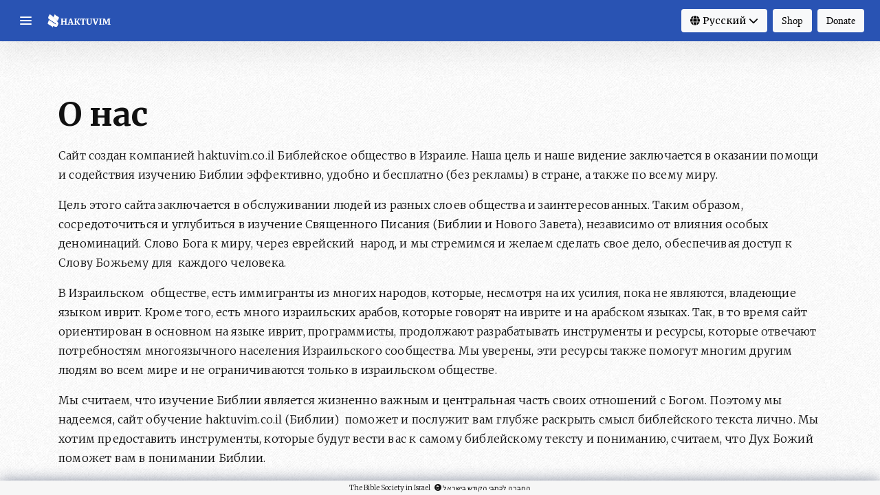

--- FILE ---
content_type: text/html; charset=utf-8
request_url: https://haktuvim.co.il/ru/about/
body_size: 5443
content:





<!DOCTYPE html>
<html lang="ru" class="chrome">

<head>
  <meta charset="utf-8" />
  <meta http-equiv="X-UA-Compatible" content="IE=edge" />
  <meta name="viewport" content="width=device-width, initial-scale=1" />
  
  <meta content=""
    name="description" />
  
  
  <meta name="keywords" content="" />
  

  <title>О нас</title>

  <link rel="shortcut icon" href="/static/img/favicon.ico" />

  
  <link rel="preconnect" href="https://fonts.googleapis.com">
  <link rel="preconnect" href="https://fonts.gstatic.com" crossorigin>
  <link
    href="https://fonts.googleapis.com/css2?family=Merriweather:ital,wght@0,300;0,400;0,700;0,900;1,300;1,400;1,700;1,900&display=swap"
    rel="stylesheet">
  <link href="https://fonts.googleapis.com/css?family=Cabin:400,600,700,400italic" rel="stylesheet" type="text/css" />
  <link href="https://fonts.googleapis.com/css?family=Cuprum:400,700" rel="stylesheet" type="text/css" />
  <link href="https://cdn.jsdelivr.net/npm/bootstrap@5.0.2/dist/css/bootstrap.min.css" rel="stylesheet"
    integrity="sha384-EVSTQN3/azprG1Anm3QDgpJLIm9Nao0Yz1ztcQTwFspd3yD65VohhpuuCOmLASjC" crossorigin="anonymous" />
  <link rel="stylesheet" href="https://cdn.jsdelivr.net/npm/bootstrap@5.0.2/dist/css/bootstrap.rtl.min.css"
    integrity="sha384-gXt9imSW0VcJVHezoNQsP+TNrjYXoGcrqBZJpry9zJt8PCQjobwmhMGaDHTASo9N" crossorigin="anonymous" />
  <link rel="stylesheet" href="https://cdnjs.cloudflare.com/ajax/libs/font-awesome/6.6.0/css/all.min.css" crossorigin="anonymous" />

  <link href="/static/css/base.min.css" rel="stylesheet" type="text/css" media="all" />
  

  <script type="text/javascript">
    var switchTo5x = true;
  </script>
  <script type="text/javascript" src="https://ws.sharethis.com/button/buttons.js"></script>
  <script type="text/javascript">
    if (typeof stLight !== "undefined") {
      stLight.options({
        onhover: false,
        doNotCopy: true,
        doNotHash: true,
        hashAddressBar: false,
        publisher: '4dc42eee-721a-4440-8cf2-fa156c9d313e'
      });
    }
  </script>
</head>

<body class="ru ltr study-page font-normal">
  

  <!-- <div id="bibleLoader">
    <div>
      <i class="fa fa-spinner fa-pulse"></i><br />
      Loading...
    </div>
  </div>

  <div id="pageError" class="hide">
    <div><a id="closePageError" class="fa fa-times-circle"></a></div>
    <div id="pageErrorMsg"></div>
  </div> -->

  <header id="header">
    <nav>
      <div class="container-fluid">
        <div class="row">
          <div class="col-xs-12">
            <div class="headerWrapper">
          <div class="drawerIconLogo">
            <a data-bs-toggle="offcanvas" href="#offcanvasExample" role="button" aria-controls="menu button">
              <button type="button" class="sidbarToggleButton navbar-toggle show" data-bs-toggle="offcanvas"
                href="#offcanvasExample" role="button" aria-controls="offcanvasExample">
                <span class="icon-bar"></span>
                <span class="icon-bar"></span>
                <span class="icon-bar"></span>
              </button>
            </a>
            <a href="/ru/study/"><img id="logoImg" class="hidden-xs" src="/static/img/logo.png" /> </a>
          </div>
          <div class="hidden-lg hidden-md mobileHeadMenu">
            
          </div>
          <div class="hidden-xs hidden-sm headerBtnWrapper">
            <div id="language-switcher-btn" title="Language Switcher">
              <button class="btn btn-light navbarButtons">
                <i class="fa fa-globe"></i>
                <span>Русский</span>
                <i
                  class="fa fa-chevron-down"></i>
              </button>
              <div id="language-switcher-dd">
                <div class="language-switcher-a">
                  
                  
                  
                  <a href="/en/about/" class="en"
                    title="English">English</a>
                  
                  
                  
                  <a href="/he/about/" class="he"
                    title="עברית">עברית</a>
                  
                  
                  
                  <a href="/ar/about/" class="ar"
                    title="عربي">عربي</a>
                  
                  
                  
                  
                </div>
              </div>
            </div>
            <a href='/ru/online-store' class="headershopBtn">
              <button class="btn btn-light navbarButtons">
                <span>Shop</span>
              </button>
            </a>
            <a href='/ru/donate'>
              <button class="btn btn-light navbarButtons">
                <span>Donate</span>
              </button>
            </a>
          </div>
        </div>
        </div>
        </div>
      </div>
    </nav>
    <div class="offcanvas offcanvas-start"
      tabindex="-1" id="offcanvasExample" aria-labelledby="offcanvasExampleLabel">
      <div class="row align-items-center justify-content-around logo-text ">
        <div class="col">

          <a href="//haktuvim.co.il" class="english-name en"><img id="logoImgOffcanvas" class="hidden-xs" src="/static/img/logo.png" /> </a>
        </div>
        <div class="col-auto">
          <a type="button" id="closeBtn" data-bs-dismiss="offcanvas" aria-label="Close"><i
              class="fa fa-chevron-left"></i></a>
        </div>
      </div>
      <ul class="language-switcher  hidden-md hidden-lg">
        
        
        
        <li class="language-xs-button"><a href="/en/about/" class="en"
            title="English">English</a></li>
        
        
        
        <li class="language-xs-button"><a href="/he/about/" class="he"
            title="עברית">עברית</a></li>
        
        
        
        <li class="language-xs-button"><a href="/ar/about/" class="ar"
            title="عربي">عربي</a></li>
        
        
        
        
      </ul>
      


<ul class="nav navbar-nav" style="width:100%"><li><a href="/ru/study/" title="Изучение">Изучение</a></li><li><a href="/ru/topical-study/" title="Тематическое изучение">Тематическое изучение</a></li><li class="active"><a href="/ru/about/" title="О нас">О нас</a></li><li><a href="/ru/donate/" title="Пожертвования">Пожертвования</a></li><li><a href="/ru/online-store/" title="Mагазин">Mагазин</a></li><li><a href="/ru/contact/" title="Связь с нами">Связь с нами</a></li><li><a href="javascript:void(0);" title="Помощь" onclick="var bsi=window.bsi; try { javascript:startIntro(); } catch(err) {bsi.message.show('Эта возможность доступна только из раздела Изучение');}">Помощь</a></li></ul>

    </div>

    

    <div id="bottom" class="container-fluid hidden-xs hidden-sm">
      
    </div>
  </header>
  <div id="content" role="main">
    

    
    <div class="container aboutTopicalStudyWrapper">
      <div class="row">
        <div class="col-xs-12">
          
          <h1>О нас</h1>
<p>Сайт создан компанией haktuvim.co.il Библейское общество в Израиле. Наша цель и наше видение заключается в оказании помощи и содействия изучению Библии эффективно, удобно и бесплатно (без рекламы) в стране, а также по всему миру.</p>
<p>Цель этого сайта заключается в обслуживании людей из разных слоев общества и заинтересованных. Таким образом, сосредоточиться и углубиться в изучение Священного Писания (Библии и Нового Завета), независимо от влияния особых деноминаций. Слово Бога к миру, через еврейский &nbsp;народ, и мы стремимся и желаем сделать свое дело, обеспечивая доступ к Слову Божьему для &nbsp;каждого человека.</p>
<p>В Израильском &nbsp;обществе, есть иммигранты из многих народов, которые, несмотря на их усилия, пока не являются, владеющие языком иврит. Кроме того, есть много израильских арабов, которые говорят на иврите и на арабском языках. Так, в то время сайт ориентирован в основном на языке иврит, программисты, продолжают разрабатывать инструменты и ресурсы, которые отвечают потребностям многоязычного населения Израильского сообщества. Мы уверены, эти ресурсы также помогут многим другим людям во всем мире и не ограничиваются только в израильском обществе.</p>
<p>Мы считаем, что изучение Библии является жизненно важным и центральная часть своих отношений с Богом. Поэтому мы надеемся, сайт обучение haktuvim.co.il (Библии) &nbsp;поможет и послужит вам глубже раскрыть смысл библейского текста лично. Мы хотим предоставить инструменты, которые будут вести вас к самому библейскому тексту и пониманию, считаем, что Дух Божий поможет вам в понимании Библии.</p>
<p>Библейское общество в Израиле, желает предоставить точные и авторитетные тексты Писания, которые соответствуют оригиналу. Если вы обнаружили ошибку, пожалуйста, свяжитесь с нами.</p>
<p>Если вы хотите заказать печатную копию Библии, напечатанную на иврите или на английском языке, а также о других образовательных ресурсах Библии, мы будем рады Вам помочь! Пожалуйста, посетите наш интернет-магазин по адресу:</p>
<p><a href="http://www.biblesocietyinisrael.com/shop" target="_blank">http://www.biblesocietyinisrael.com/shop</a></p>
<p>Пожалуйста, присылайте нам свои комментарии, вопросы или любой другой комментарий, используя форму ниже.</p>
<p>Пожалуйста, дайте нам знать, как haktuvim.co.il является благом для вас.</p>
<p>Мы надеемся, Вам понравится сайт, и он является эффективным инструментом для вас, и многие другие люди, читающие Библию и автор.</p>
          
        </div>
      </div>
    </div>
    

  </div>
  <footer id="footer">
    
    <div class="footer-copyright container-fluid">
      The Bible Society in Israel <i class="fa fa-copyright"></i> החברה לכתבי הקודש בישראל
    </div>
  </footer>
  <div class="modal fade" id="bsiModal">
    <div class="modal-dialog modal-lg">
      <div class="modal-content">
        <div class="modal-header">
          <button type="button" class="close" data-bs-dismiss="modal"><i class="fa fa-times-circle"></i></button>
          <h4 class="modal-title" id="bsiModalTitle"></h4>
        </div>
        <div class="modal-body"></div>
      </div>
    </div>
  </div>

  
  
  
  <script>
  (function(i,s,o,g,r,a,m){i['GoogleAnalyticsObject']=r;i[r]=i[r]||function(){
  (i[r].q=i[r].q||[]).push(arguments)},i[r].l=1*new Date();a=s.createElement(o),
  m=s.getElementsByTagName(o)[0];a.async=1;a.src=g;m.parentNode.insertBefore(a,m)
  })(window,document,'script','//www.google-analytics.com/analytics.js','ga');

  ga('create', 'UA-51684557-1', 'haktuvim.co.il');
  ga('send', 'pageview');

</script>
  
  
  <script src="https://code.jquery.com/jquery-3.6.0.min.js"
    integrity="sha256-/xUj+3OJU5yExlq6GSYGSHk7tPXikynS7ogEvDej/m4=" crossorigin="anonymous"></script>

  <script src="https://cdn.jsdelivr.net/npm/bootstrap@5.0.2/dist/js/bootstrap.bundle.min.js"
    integrity="sha384-MrcW6ZMFYlzcLA8Nl+NtUVF0sA7MsXsP1UyJoMp4YLEuNSfAP+JcXn/tWtIaxVXM" crossorigin="anonymous">
  </script>

  
  <script type="text/javascript">
    (function () {
      'use strict';

      var bsi = window.bsi || (window.bsi = {}),
        libs = bsi.libs || (bsi.libs = {});

      libs.initialLanguage = 'ru';
      libs.parsers = {
        en: {
          path: "/static/bible/libs/bcv-parser/en_bcv_parser.js",
          varName: 'en_bcv'
        },
        he: {
          path: "/static/bible/libs/bcv-parser/he_bcv_parser.js",

          varName: 'he_bcv'
        },
        ru: {
          path: "/static/bible/libs/bcv-parser/ru_bcv_parser.js",
          varName: 'ru_bcv'
        },
        ar: {
          path: "/static/bible/libs/bcv-parser/ar_bcv_parser.js",
          varName: 'ar_bcv'
        }
      };

    }());
  </script>

  <script type="text/javascript" src="/static/js/bsi.min.js" charset="utf-8"></script>

  
  
  <script type="text/javascript">
    $(function () {
      'use strict';
      var tz = jstz.determine();

      $.cookie('django_timezone', tz.name(), {
        path: '/'
      });
    });
  </script>
  

  

<script id="spinner1Template" type="text/template">
  <div class="txtCenter">
    <img src="/static/img/spinner1.gif" class="loading spinner1" />
  </div>
</script>



<script id="wordInfoTemplate" type="text/template">
  {{#isXs}}
      <div class="word-content word-content-dict">
    {{/isXs}}
    {{#formattedWords}}
      <div class="topSearch">
        <div class="lemma {{strongLanguage}}">{{lemma}}</div>
        <div class="strongKey">({{strongKey}})</div>
        <div class="word-search-links">
          <a href="#" class="normal-search" data-search-val="{{lemma}}">{{data.normalSearch}}</a>
          <a href="#" class="strongs-search" data-search-val="strongs:{{strongKey}}">{{data.advancedSearch}}</a>
        </div>
      </div>

        {{#root}}
          <div class="rootText"><div class="rootTextTitle">{{rootText}}</div> <div class="root">{{{root}}}</div></div>
        {{/root}}

        <div class="strongsDef">{{strongsDef}}</div>
        <div class="strongsDef">{{kjvDef}}</div>

        {{#compare}}
          <div class="rootText"><div class="rootTextTitle">{{compareText}}</div> <div class="root">{{compare}}</div></div>
        {{/compare}}

        {{#derivation}}
          <div class="rootText"><div class="rootTextTitle">{{derivationText}}</div> <div class="root">{{derivation}}</div></div>
        {{/derivation}}

        {{#partOfSpeech}}
        <div class="rootText"><div class="rootTextTitle">{{partOfSpeechText}}</div> <div class="root">{{partOfSpeech}}</div></div>
        {{/partOfSpeech}}

        {{#outline}}
          <div>{{outline}}</div>
        {{/outline}}
      
    {{/formattedWords}}
    {{#isXs}}
    
      </div>
      <div class="word-content word-content-share">
        <div class="sharethis-buttons">
          <span class="st_email_large" st_url="{{url}}" st_title="{{title}}" st_summary="{{verseText}}"
                data-service="email"></span>
          <span class="st_facebook_large" st_url="{{url}}" st_title="{{title}}" st_summary="{{verseText}}"
                data-service="facebook"></span>
          <span class="st_twitter_large" st_url="{{url}}" st_title="{{title}}" st_summary="{{verseText}}"
                data-service="twitter"></span>
          <span class="st_whatsapp_large" st_url="{{verseText}} {{url}}" st_title="{{title}}" st_summary="{{verseText}}"
                data-service="whatsapp"></span>
          <span class="st_linkedin_large" st_url="{{url}}" st_title="{{title}}" st_summary="{{verseText}}"
                data-service="linkedin"></span>
          <span class="st_pinterest_large" st_url="{{url}}" st_title="{{title}}" st_summary="{{verseText}}"
                data-service="pinterest"></span>
          <span class="st_reddit_large" st_url="{{url}}" st_title="{{title}}" st_summary="{{verseText}}"
                data-service="reddit"></span>
        </div>
      </div>
    {{/isXs}}
  </script>

  
</body>

</html>


--- FILE ---
content_type: text/css
request_url: https://haktuvim.co.il/static/css/base.min.css
body_size: 34937
content:
/*!
 * Bootstrap v3.3.5 (http://getbootstrap.com)
 * Copyright 2011-2015 Twitter, Inc.
 * Licensed under MIT (https://github.com/twbs/bootstrap/blob/master/LICENSE)
 *//*! Source: https://github.com/h5bp/html5-boilerplate/blob/master/src/css/main.css */@media print{*,*:before,*:after{background:transparent!important;color:#000!important;box-shadow:none!important;text-shadow:none!important}a,a:visited{text-decoration:underline}a[href]:after{content:" (" attr(href) ")"}abbr[title]:after{content:" (" attr(title) ")"}a[href^="#"]:after,a[href^="javascript:"]:after{content:""}pre,blockquote{border:1px solid #999;page-break-inside:avoid}thead{display:table-header-group}tr,img{page-break-inside:avoid}img{max-width:100%!important}p,h2,h3{orphans:3;widows:3}h2,h3{page-break-after:avoid}.navbar{display:none}.btn>.caret,.dropup>.btn>.caret{border-top-color:#000!important}.label{border:1px solid #000}.table{border-collapse:collapse!important}.table td,.table th{background-color:#fff!important}.table-bordered th,.table-bordered td{border:1px solid #ddd!important}}@font-face{font-family:'Glyphicons Halflings';src:url(../libs/bootstrap/fonts/glyphicons-halflings-regular.eot);src:url(../libs/bootstrap/fonts/glyphicons-halflings-regular.eot?#iefix) format('embedded-opentype'),url(../libs/bootstrap/fonts/glyphicons-halflings-regular.woff2) format('woff2'),url(../libs/bootstrap/fonts/glyphicons-halflings-regular.woff) format('woff'),url(../libs/bootstrap/fonts/glyphicons-halflings-regular.ttf) format('truetype'),url(../libs/bootstrap/fonts/glyphicons-halflings-regular.svg#glyphicons_halflingsregular) format('svg')}.glyphicon{position:relative;top:1px;display:inline-block;font-family:'Glyphicons Halflings';font-style:normal;font-weight:normal;line-height:1;-webkit-font-smoothing:antialiased;-moz-osx-font-smoothing:grayscale}.glyphicon-asterisk:before{content:"\2a"}.glyphicon-plus:before{content:"\2b"}.glyphicon-euro:before,.glyphicon-eur:before{content:"\20ac"}.glyphicon-minus:before{content:"\2212"}.glyphicon-cloud:before{content:"\2601"}.glyphicon-envelope:before{content:"\2709"}.glyphicon-pencil:before{content:"\270f"}.glyphicon-glass:before{content:"\e001"}.glyphicon-music:before{content:"\e002"}.glyphicon-search:before{content:"\e003"}.glyphicon-heart:before{content:"\e005"}.glyphicon-star:before{content:"\e006"}.glyphicon-star-empty:before{content:"\e007"}.glyphicon-user:before{content:"\e008"}.glyphicon-film:before{content:"\e009"}.glyphicon-th-large:before{content:"\e010"}.glyphicon-th:before{content:"\e011"}.glyphicon-th-list:before{content:"\e012"}.glyphicon-ok:before{content:"\e013"}.glyphicon-remove:before{content:"\e014"}.glyphicon-zoom-in:before{content:"\e015"}.glyphicon-zoom-out:before{content:"\e016"}.glyphicon-off:before{content:"\e017"}.glyphicon-signal:before{content:"\e018"}.glyphicon-cog:before{content:"\e019"}.glyphicon-trash:before{content:"\e020"}.glyphicon-home:before{content:"\e021"}.glyphicon-file:before{content:"\e022"}.glyphicon-time:before{content:"\e023"}.glyphicon-road:before{content:"\e024"}.glyphicon-download-alt:before{content:"\e025"}.glyphicon-download:before{content:"\e026"}.glyphicon-upload:before{content:"\e027"}.glyphicon-inbox:before{content:"\e028"}.glyphicon-play-circle:before{content:"\e029"}.glyphicon-repeat:before{content:"\e030"}.glyphicon-refresh:before{content:"\e031"}.glyphicon-list-alt:before{content:"\e032"}.glyphicon-lock:before{content:"\e033"}.glyphicon-flag:before{content:"\e034"}.glyphicon-headphones:before{content:"\e035"}.glyphicon-volume-off:before{content:"\e036"}.glyphicon-volume-down:before{content:"\e037"}.glyphicon-volume-up:before{content:"\e038"}.glyphicon-qrcode:before{content:"\e039"}.glyphicon-barcode:before{content:"\e040"}.glyphicon-tag:before{content:"\e041"}.glyphicon-tags:before{content:"\e042"}.glyphicon-book:before{content:"\e043"}.glyphicon-bookmark:before{content:"\e044"}.glyphicon-print:before{content:"\e045"}.glyphicon-camera:before{content:"\e046"}.glyphicon-font:before{content:"\e047"}.glyphicon-bold:before{content:"\e048"}.glyphicon-italic:before{content:"\e049"}.glyphicon-text-height:before{content:"\e050"}.glyphicon-text-width:before{content:"\e051"}
.glyphicon-align-left:before{content:"\e052"}.glyphicon-align-center:before{content:"\e053"}.glyphicon-align-right:before{content:"\e054"}.glyphicon-align-justify:before{content:"\e055"}.glyphicon-list:before{content:"\e056"}.glyphicon-indent-left:before{content:"\e057"}.glyphicon-indent-right:before{content:"\e058"}.glyphicon-facetime-video:before{content:"\e059"}.glyphicon-picture:before{content:"\e060"}.glyphicon-map-marker:before{content:"\e062"}.glyphicon-adjust:before{content:"\e063"}.glyphicon-tint:before{content:"\e064"}.glyphicon-edit:before{content:"\e065"}.glyphicon-share:before{content:"\e066"}.glyphicon-check:before{content:"\e067"}.glyphicon-move:before{content:"\e068"}.glyphicon-step-backward:before{content:"\e069"}.glyphicon-fast-backward:before{content:"\e070"}.glyphicon-backward:before{content:"\e071"}.glyphicon-play:before{content:"\e072"}.glyphicon-pause:before{content:"\e073"}.glyphicon-stop:before{content:"\e074"}.glyphicon-forward:before{content:"\e075"}.glyphicon-fast-forward:before{content:"\e076"}.glyphicon-step-forward:before{content:"\e077"}.glyphicon-eject:before{content:"\e078"}.glyphicon-chevron-left:before{content:"\e079"}.glyphicon-chevron-right:before{content:"\e080"}.glyphicon-plus-sign:before{content:"\e081"}.glyphicon-minus-sign:before{content:"\e082"}.glyphicon-remove-sign:before{content:"\e083"}.glyphicon-ok-sign:before{content:"\e084"}.glyphicon-question-sign:before{content:"\e085"}.glyphicon-info-sign:before{content:"\e086"}.glyphicon-screenshot:before{content:"\e087"}.glyphicon-remove-circle:before{content:"\e088"}.glyphicon-ok-circle:before{content:"\e089"}.glyphicon-ban-circle:before{content:"\e090"}.glyphicon-arrow-left:before{content:"\e091"}.glyphicon-arrow-right:before{content:"\e092"}.glyphicon-arrow-up:before{content:"\e093"}.glyphicon-arrow-down:before{content:"\e094"}.glyphicon-share-alt:before{content:"\e095"}.glyphicon-resize-full:before{content:"\e096"}.glyphicon-resize-small:before{content:"\e097"}.glyphicon-exclamation-sign:before{content:"\e101"}.glyphicon-gift:before{content:"\e102"}.glyphicon-leaf:before{content:"\e103"}.glyphicon-fire:before{content:"\e104"}.glyphicon-eye-open:before{content:"\e105"}.glyphicon-eye-close:before{content:"\e106"}.glyphicon-warning-sign:before{content:"\e107"}.glyphicon-plane:before{content:"\e108"}.glyphicon-calendar:before{content:"\e109"}.glyphicon-random:before{content:"\e110"}.glyphicon-comment:before{content:"\e111"}.glyphicon-magnet:before{content:"\e112"}.glyphicon-chevron-up:before{content:"\e113"}.glyphicon-chevron-down:before{content:"\e114"}.glyphicon-retweet:before{content:"\e115"}.glyphicon-shopping-cart:before{content:"\e116"}.glyphicon-folder-close:before{content:"\e117"}.glyphicon-folder-open:before{content:"\e118"}.glyphicon-resize-vertical:before{content:"\e119"}.glyphicon-resize-horizontal:before{content:"\e120"}.glyphicon-hdd:before{content:"\e121"}.glyphicon-bullhorn:before{content:"\e122"}.glyphicon-bell:before{content:"\e123"}.glyphicon-certificate:before{content:"\e124"}.glyphicon-thumbs-up:before{content:"\e125"}.glyphicon-thumbs-down:before{content:"\e126"}.glyphicon-hand-right:before{content:"\e127"}.glyphicon-hand-left:before{content:"\e128"}.glyphicon-hand-up:before{content:"\e129"}.glyphicon-hand-down:before{content:"\e130"}.glyphicon-circle-arrow-right:before{content:"\e131"}.glyphicon-circle-arrow-left:before{content:"\e132"}.glyphicon-circle-arrow-up:before{content:"\e133"}.glyphicon-circle-arrow-down:before{content:"\e134"}.glyphicon-globe:before{content:"\e135"}.glyphicon-wrench:before{content:"\e136"}.glyphicon-tasks:before{content:"\e137"}
.glyphicon-filter:before{content:"\e138"}.glyphicon-briefcase:before{content:"\e139"}.glyphicon-fullscreen:before{content:"\e140"}.glyphicon-dashboard:before{content:"\e141"}.glyphicon-paperclip:before{content:"\e142"}.glyphicon-heart-empty:before{content:"\e143"}.glyphicon-link:before{content:"\e144"}.glyphicon-phone:before{content:"\e145"}.glyphicon-pushpin:before{content:"\e146"}.glyphicon-usd:before{content:"\e148"}.glyphicon-gbp:before{content:"\e149"}.glyphicon-sort:before{content:"\e150"}.glyphicon-sort-by-alphabet:before{content:"\e151"}.glyphicon-sort-by-alphabet-alt:before{content:"\e152"}.glyphicon-sort-by-order:before{content:"\e153"}.glyphicon-sort-by-order-alt:before{content:"\e154"}.glyphicon-sort-by-attributes:before{content:"\e155"}.glyphicon-sort-by-attributes-alt:before{content:"\e156"}.glyphicon-unchecked:before{content:"\e157"}.glyphicon-expand:before{content:"\e158"}.glyphicon-collapse-down:before{content:"\e159"}.glyphicon-collapse-up:before{content:"\e160"}.glyphicon-log-in:before{content:"\e161"}.glyphicon-flash:before{content:"\e162"}.glyphicon-log-out:before{content:"\e163"}.glyphicon-new-window:before{content:"\e164"}.glyphicon-record:before{content:"\e165"}.glyphicon-save:before{content:"\e166"}.glyphicon-open:before{content:"\e167"}.glyphicon-saved:before{content:"\e168"}.glyphicon-import:before{content:"\e169"}.glyphicon-export:before{content:"\e170"}.glyphicon-send:before{content:"\e171"}.glyphicon-floppy-disk:before{content:"\e172"}.glyphicon-floppy-saved:before{content:"\e173"}.glyphicon-floppy-remove:before{content:"\e174"}.glyphicon-floppy-save:before{content:"\e175"}.glyphicon-floppy-open:before{content:"\e176"}.glyphicon-credit-card:before{content:"\e177"}.glyphicon-transfer:before{content:"\e178"}.glyphicon-cutlery:before{content:"\e179"}.glyphicon-header:before{content:"\e180"}.glyphicon-compressed:before{content:"\e181"}.glyphicon-earphone:before{content:"\e182"}.glyphicon-phone-alt:before{content:"\e183"}.glyphicon-tower:before{content:"\e184"}.glyphicon-stats:before{content:"\e185"}.glyphicon-sd-video:before{content:"\e186"}.glyphicon-hd-video:before{content:"\e187"}.glyphicon-subtitles:before{content:"\e188"}.glyphicon-sound-stereo:before{content:"\e189"}.glyphicon-sound-dolby:before{content:"\e190"}.glyphicon-sound-5-1:before{content:"\e191"}.glyphicon-sound-6-1:before{content:"\e192"}.glyphicon-sound-7-1:before{content:"\e193"}.glyphicon-copyright-mark:before{content:"\e194"}.glyphicon-registration-mark:before{content:"\e195"}.glyphicon-cloud-download:before{content:"\e197"}.glyphicon-cloud-upload:before{content:"\e198"}.glyphicon-tree-conifer:before{content:"\e199"}.glyphicon-tree-deciduous:before{content:"\e200"}.glyphicon-cd:before{content:"\e201"}.glyphicon-save-file:before{content:"\e202"}.glyphicon-open-file:before{content:"\e203"}.glyphicon-level-up:before{content:"\e204"}.glyphicon-copy:before{content:"\e205"}.glyphicon-paste:before{content:"\e206"}.glyphicon-alert:before{content:"\e209"}.glyphicon-equalizer:before{content:"\e210"}.glyphicon-king:before{content:"\e211"}.glyphicon-queen:before{content:"\e212"}.glyphicon-pawn:before{content:"\e213"}.glyphicon-bishop:before{content:"\e214"}.glyphicon-knight:before{content:"\e215"}.glyphicon-baby-formula:before{content:"\e216"}.glyphicon-tent:before{content:"\26fa"}.glyphicon-blackboard:before{content:"\e218"}.glyphicon-bed:before{content:"\e219"}.glyphicon-apple:before{content:"\f8ff"}.glyphicon-erase:before{content:"\e221"}.glyphicon-hourglass:before{content:"\231b"}.glyphicon-lamp:before{content:"\e223"}
.glyphicon-duplicate:before{content:"\e224"}.glyphicon-piggy-bank:before{content:"\e225"}.glyphicon-scissors:before{content:"\e226"}.glyphicon-bitcoin:before{content:"\e227"}.glyphicon-btc:before{content:"\e227"}.glyphicon-xbt:before{content:"\e227"}.glyphicon-yen:before{content:"\00a5"}.glyphicon-jpy:before{content:"\00a5"}.glyphicon-ruble:before{content:"\20bd"}.glyphicon-rub:before{content:"\20bd"}.glyphicon-scale:before{content:"\e230"}.glyphicon-ice-lolly:before{content:"\e231"}.glyphicon-ice-lolly-tasted:before{content:"\e232"}.glyphicon-education:before{content:"\e233"}.glyphicon-option-horizontal:before{content:"\e234"}.glyphicon-option-vertical:before{content:"\e235"}.glyphicon-menu-hamburger:before{content:"\e236"}.glyphicon-modal-window:before{content:"\e237"}.glyphicon-oil:before{content:"\e238"}.glyphicon-grain:before{content:"\e239"}.glyphicon-sunglasses:before{content:"\e240"}.glyphicon-text-size:before{content:"\e241"}.glyphicon-text-color:before{content:"\e242"}.glyphicon-text-background:before{content:"\e243"}.glyphicon-object-align-top:before{content:"\e244"}.glyphicon-object-align-bottom:before{content:"\e245"}.glyphicon-object-align-horizontal:before{content:"\e246"}.glyphicon-object-align-left:before{content:"\e247"}.glyphicon-object-align-vertical:before{content:"\e248"}.glyphicon-object-align-right:before{content:"\e249"}.glyphicon-triangle-right:before{content:"\e250"}.glyphicon-triangle-left:before{content:"\e251"}.glyphicon-triangle-bottom:before{content:"\e252"}.glyphicon-triangle-top:before{content:"\e253"}.glyphicon-console:before{content:"\e254"}.glyphicon-superscript:before{content:"\e255"}.glyphicon-subscript:before{content:"\e256"}.glyphicon-menu-left:before{content:"\e257"}.glyphicon-menu-right:before{content:"\e258"}.glyphicon-menu-down:before{content:"\e259"}.glyphicon-menu-up:before{content:"\e260"}*{-webkit-box-sizing:border-box;-moz-box-sizing:border-box;box-sizing:border-box}*:before,*:after{-webkit-box-sizing:border-box;-moz-box-sizing:border-box;box-sizing:border-box}html{font-size:10px;-webkit-tap-highlight-color:rgba(0,0,0,0)}body{font-family:"Helvetica Neue",Helvetica,Arial,sans-serif;font-size:14px;line-height:1.42857143;color:#333;background-color:#fff}input,button,select,textarea{font-family:inherit;font-size:inherit;line-height:inherit}a{color:#337ab7;text-decoration:none}a:hover,a:focus{color:#23527c;text-decoration:underline}a:focus{outline:thin dotted;outline:5px auto -webkit-focus-ring-color;outline-offset:-2px}figure{margin:0}img{vertical-align:middle}.img-responsive,.thumbnail>img,.thumbnail a>img,.carousel-inner>.item>img,.carousel-inner>.item>a>img{display:block;max-width:100%;height:auto}.img-rounded{border-radius:6px}.img-thumbnail{padding:4px;line-height:1.42857143;background-color:#fff;border:1px solid #ddd;border-radius:4px;-webkit-transition:all .2s ease-in-out;-o-transition:all .2s ease-in-out;transition:all .2s ease-in-out;display:inline-block;max-width:100%;height:auto}.img-circle{border-radius:50%}hr{margin-top:20px;margin-bottom:20px;border:0;border-top:1px solid #eee}.sr-only{position:absolute;width:1px;height:1px;margin:-1px;padding:0;overflow:hidden;clip:rect(0,0,0,0);border:0}.sr-only-focusable:active,.sr-only-focusable:focus{position:static;width:auto;height:auto;margin:0;overflow:visible;clip:auto}[role="button"]{cursor:pointer}h1,h2,h3,h4,h5,h6,.h1,.h2,.h3,.h4,.h5,.h6{font-family:inherit;font-weight:500;line-height:1.1;color:inherit}h1 small,h2 small,h3 small,h4 small,h5 small,h6 small,.h1 small,.h2 small,.h3 small,.h4 small,.h5 small,.h6 small,h1 .small,h2 .small,h3 .small,h4 .small,h5 .small,h6 .small,.h1 .small,.h2 .small,.h3 .small,.h4 .small,.h5 .small,.h6 .small{font-weight:normal;line-height:1;color:#777}h1,.h1,h2,.h2,h3,.h3{margin-top:20px;margin-bottom:10px}h1 small,.h1 small,h2 small,.h2 small,h3 small,.h3 small,h1 .small,.h1 .small,h2 .small,.h2 .small,h3 .small,.h3 .small{font-size:65%}h4,.h4,h5,.h5,h6,.h6{margin-top:10px;margin-bottom:10px}h4 small,.h4 small,h5 small,.h5 small,h6 small,.h6 small,h4 .small,.h4 .small,h5 .small,.h5 .small,h6 .small,.h6 .small{font-size:75%}h1,.h1{font-size:36px}h2,.h2{font-size:30px}h3,.h3{font-size:24px}h4,.h4{font-size:18px}h5,.h5{font-size:14px}h6,.h6{font-size:12px}p{margin:0 0 10px}.lead{margin-bottom:20px;font-size:16px;font-weight:300;line-height:1.4}@media(min-width:768px){.lead{font-size:21px}}small,.small{font-size:85%}mark,.mark{background-color:#fcf8e3;padding:.2em}.text-left{text-align:left}.text-right{text-align:right}.text-center{text-align:center}.text-justify{text-align:justify}.text-nowrap{white-space:nowrap}.text-lowercase{text-transform:lowercase}.text-uppercase{text-transform:uppercase}.text-capitalize{text-transform:capitalize}
.text-muted{color:#777}.text-primary{color:#337ab7}a.text-primary:hover,a.text-primary:focus{color:#286090}.text-success{color:#3c763d}a.text-success:hover,a.text-success:focus{color:#2b542c}.text-info{color:#31708f}a.text-info:hover,a.text-info:focus{color:#245269}.text-warning{color:#8a6d3b}a.text-warning:hover,a.text-warning:focus{color:#66512c}.text-danger{color:#a94442}a.text-danger:hover,a.text-danger:focus{color:#843534}.bg-primary{color:#fff;background-color:#337ab7}a.bg-primary:hover,a.bg-primary:focus{background-color:#286090}.bg-success{background-color:#dff0d8}a.bg-success:hover,a.bg-success:focus{background-color:#c1e2b3}.bg-info{background-color:#d9edf7}a.bg-info:hover,a.bg-info:focus{background-color:#afd9ee}.bg-warning{background-color:#fcf8e3}a.bg-warning:hover,a.bg-warning:focus{background-color:#f7ecb5}.bg-danger{background-color:#f2dede}a.bg-danger:hover,a.bg-danger:focus{background-color:#e4b9b9}.page-header{padding-bottom:9px;margin:40px 0 20px;border-bottom:1px solid #eee}ul,ol{margin-top:0;margin-bottom:10px}ul ul,ol ul,ul ol,ol ol{margin-bottom:0}.list-unstyled{padding-left:0;list-style:none}.list-inline{padding-left:0;list-style:none;margin-left:-5px}.list-inline>li{display:inline-block;padding-left:5px;padding-right:5px}dl{margin-top:0;margin-bottom:20px}dt,dd{line-height:1.42857143}dt{font-weight:bold}dd{margin-left:0}@media(min-width:768px){.dl-horizontal dt{float:left;width:160px;clear:left;text-align:right;overflow:hidden;text-overflow:ellipsis;white-space:nowrap}.dl-horizontal dd{margin-left:180px}}abbr[title],abbr[data-original-title]{cursor:help;border-bottom:1px dotted #777}.initialism{font-size:90%;text-transform:uppercase}blockquote{padding:10px 20px;margin:0 0 20px;font-size:17.5px;border-left:5px solid #eee}blockquote p:last-child,blockquote ul:last-child,blockquote ol:last-child{margin-bottom:0}blockquote footer,blockquote small,blockquote .small{display:block;font-size:80%;line-height:1.42857143;color:#777}blockquote footer:before,blockquote small:before,blockquote .small:before{content:'\2014 \00A0'}.blockquote-reverse,blockquote.pull-right{padding-right:15px;padding-left:0;border-right:5px solid #eee;border-left:0;text-align:right}.blockquote-reverse footer:before,blockquote.pull-right footer:before,.blockquote-reverse small:before,blockquote.pull-right small:before,.blockquote-reverse .small:before,blockquote.pull-right .small:before{content:''}.blockquote-reverse footer:after,blockquote.pull-right footer:after,.blockquote-reverse small:after,blockquote.pull-right small:after,.blockquote-reverse .small:after,blockquote.pull-right .small:after{content:'\00A0 \2014'}address{margin-bottom:20px;font-style:normal;line-height:1.42857143}code,kbd,pre,samp{font-family:Menlo,Monaco,Consolas,"Courier New",monospace}code{padding:2px 4px;font-size:90%;color:#c7254e;background-color:#f9f2f4;border-radius:4px}kbd{padding:2px 4px;font-size:90%;color:#fff;background-color:#333;border-radius:3px;box-shadow:inset 0 -1px 0 rgba(0,0,0,0.25)}kbd kbd{padding:0;font-size:100%;font-weight:bold;box-shadow:none}pre{display:block;padding:9.5px;margin:0 0 10px;font-size:13px;line-height:1.42857143;word-break:break-all;word-wrap:break-word;color:#333;background-color:#f5f5f5;border:1px solid #ccc;border-radius:4px}pre code{padding:0;font-size:inherit;color:inherit;white-space:pre-wrap;background-color:transparent;border-radius:0}.pre-scrollable{max-height:340px;overflow-y:scroll}.container{margin-right:auto;margin-left:auto;padding-left:15px;padding-right:15px}@media(min-width:768px){.container{width:750px}}@media(min-width:992px){.container{width:970px}}@media(min-width:1200px){.container{width:1170px}}.container-fluid{margin-right:auto;margin-left:auto;padding-left:15px;padding-right:15px}.row{margin-left:-15px;margin-right:-15px}.col-xs-1,.col-sm-1,.col-md-1,.col-lg-1,.col-xs-2,.col-sm-2,.col-md-2,.col-lg-2,.col-xs-3,.col-sm-3,.col-md-3,.col-lg-3,.col-xs-4,.col-sm-4,.col-md-4,.col-lg-4,.col-xs-5,.col-sm-5,.col-md-5,.col-lg-5,.col-xs-6,.col-sm-6,.col-md-6,.col-lg-6,.col-xs-7,.col-sm-7,.col-md-7,.col-lg-7,.col-xs-8,.col-sm-8,.col-md-8,.col-lg-8,.col-xs-9,.col-sm-9,.col-md-9,.col-lg-9,.col-xs-10,.col-sm-10,.col-md-10,.col-lg-10,.col-xs-11,.col-sm-11,.col-md-11,.col-lg-11,.col-xs-12,.col-sm-12,.col-md-12,.col-lg-12{position:relative;min-height:1px;padding-left:15px;padding-right:15px}.col-xs-1,.col-xs-2,.col-xs-3,.col-xs-4,.col-xs-5,.col-xs-6,.col-xs-7,.col-xs-8,.col-xs-9,.col-xs-10,.col-xs-11,.col-xs-12{float:left}.col-xs-12{width:100%}.col-xs-11{width:91.66666667%}.col-xs-10{width:83.33333333%}.col-xs-9{width:75%}.col-xs-8{width:66.66666667%}.col-xs-7{width:58.33333333%}.col-xs-6{width:50%}.col-xs-5{width:41.66666667%}.col-xs-4{width:33.33333333%}.col-xs-3{width:25%}.col-xs-2{width:16.66666667%}.col-xs-1{width:8.33333333%}.col-xs-pull-12{right:100%}.col-xs-pull-11{right:91.66666667%}.col-xs-pull-10{right:83.33333333%}.col-xs-pull-9{right:75%}.col-xs-pull-8{right:66.66666667%}.col-xs-pull-7{right:58.33333333%}.col-xs-pull-6{right:50%}.col-xs-pull-5{right:41.66666667%}.col-xs-pull-4{right:33.33333333%}.col-xs-pull-3{right:25%}.col-xs-pull-2{right:16.66666667%}.col-xs-pull-1{right:8.33333333%}.col-xs-pull-0{right:auto}.col-xs-push-12{left:100%}.col-xs-push-11{left:91.66666667%}.col-xs-push-10{left:83.33333333%}.col-xs-push-9{left:75%}.col-xs-push-8{left:66.66666667%}.col-xs-push-7{left:58.33333333%}.col-xs-push-6{left:50%}.col-xs-push-5{left:41.66666667%}.col-xs-push-4{left:33.33333333%}.col-xs-push-3{left:25%}.col-xs-push-2{left:16.66666667%}.col-xs-push-1{left:8.33333333%}.col-xs-push-0{left:auto}.col-xs-offset-12{margin-left:100%}.col-xs-offset-11{margin-left:91.66666667%}.col-xs-offset-10{margin-left:83.33333333%}.col-xs-offset-9{margin-left:75%}.col-xs-offset-8{margin-left:66.66666667%}.col-xs-offset-7{margin-left:58.33333333%}.col-xs-offset-6{margin-left:50%}.col-xs-offset-5{margin-left:41.66666667%}
.col-xs-offset-4{margin-left:33.33333333%}.col-xs-offset-3{margin-left:25%}.col-xs-offset-2{margin-left:16.66666667%}.col-xs-offset-1{margin-left:8.33333333%}.col-xs-offset-0{margin-left:0}@media(min-width:768px){.col-sm-1,.col-sm-2,.col-sm-3,.col-sm-4,.col-sm-5,.col-sm-6,.col-sm-7,.col-sm-8,.col-sm-9,.col-sm-10,.col-sm-11,.col-sm-12{float:left}.col-sm-12{width:100%}.col-sm-11{width:91.66666667%}.col-sm-10{width:83.33333333%}.col-sm-9{width:75%}.col-sm-8{width:66.66666667%}.col-sm-7{width:58.33333333%}.col-sm-6{width:50%}.col-sm-5{width:41.66666667%}.col-sm-4{width:33.33333333%}.col-sm-3{width:25%}.col-sm-2{width:16.66666667%}.col-sm-1{width:8.33333333%}.col-sm-pull-12{right:100%}.col-sm-pull-11{right:91.66666667%}.col-sm-pull-10{right:83.33333333%}.col-sm-pull-9{right:75%}.col-sm-pull-8{right:66.66666667%}.col-sm-pull-7{right:58.33333333%}.col-sm-pull-6{right:50%}.col-sm-pull-5{right:41.66666667%}.col-sm-pull-4{right:33.33333333%}.col-sm-pull-3{right:25%}.col-sm-pull-2{right:16.66666667%}.col-sm-pull-1{right:8.33333333%}.col-sm-pull-0{right:auto}.col-sm-push-12{left:100%}.col-sm-push-11{left:91.66666667%}.col-sm-push-10{left:83.33333333%}.col-sm-push-9{left:75%}.col-sm-push-8{left:66.66666667%}.col-sm-push-7{left:58.33333333%}.col-sm-push-6{left:50%}.col-sm-push-5{left:41.66666667%}.col-sm-push-4{left:33.33333333%}.col-sm-push-3{left:25%}.col-sm-push-2{left:16.66666667%}.col-sm-push-1{left:8.33333333%}.col-sm-push-0{left:auto}.col-sm-offset-12{margin-left:100%}.col-sm-offset-11{margin-left:91.66666667%}.col-sm-offset-10{margin-left:83.33333333%}.col-sm-offset-9{margin-left:75%}.col-sm-offset-8{margin-left:66.66666667%}.col-sm-offset-7{margin-left:58.33333333%}.col-sm-offset-6{margin-left:50%}.col-sm-offset-5{margin-left:41.66666667%}.col-sm-offset-4{margin-left:33.33333333%}.col-sm-offset-3{margin-left:25%}.col-sm-offset-2{margin-left:16.66666667%}.col-sm-offset-1{margin-left:8.33333333%}.col-sm-offset-0{margin-left:0}}@media(min-width:992px){.col-md-1,.col-md-2,.col-md-3,.col-md-4,.col-md-5,.col-md-6,.col-md-7,.col-md-8,.col-md-9,.col-md-10,.col-md-11,.col-md-12{float:left}.col-md-12{width:100%}.col-md-11{width:91.66666667%}.col-md-10{width:83.33333333%}.col-md-9{width:75%}.col-md-8{width:66.66666667%}.col-md-7{width:58.33333333%}.col-md-6{width:50%}.col-md-5{width:41.66666667%}.col-md-4{width:33.33333333%}.col-md-3{width:25%}.col-md-2{width:16.66666667%}.col-md-1{width:8.33333333%}.col-md-pull-12{right:100%}.col-md-pull-11{right:91.66666667%}.col-md-pull-10{right:83.33333333%}.col-md-pull-9{right:75%}.col-md-pull-8{right:66.66666667%}.col-md-pull-7{right:58.33333333%}.col-md-pull-6{right:50%}.col-md-pull-5{right:41.66666667%}.col-md-pull-4{right:33.33333333%}.col-md-pull-3{right:25%}.col-md-pull-2{right:16.66666667%}.col-md-pull-1{right:8.33333333%}.col-md-pull-0{right:auto}.col-md-push-12{left:100%}.col-md-push-11{left:91.66666667%}.col-md-push-10{left:83.33333333%}.col-md-push-9{left:75%}.col-md-push-8{left:66.66666667%}.col-md-push-7{left:58.33333333%}.col-md-push-6{left:50%}.col-md-push-5{left:41.66666667%}.col-md-push-4{left:33.33333333%}.col-md-push-3{left:25%}.col-md-push-2{left:16.66666667%}.col-md-push-1{left:8.33333333%}.col-md-push-0{left:auto}.col-md-offset-12{margin-left:100%}.col-md-offset-11{margin-left:91.66666667%}.col-md-offset-10{margin-left:83.33333333%}.col-md-offset-9{margin-left:75%}.col-md-offset-8{margin-left:66.66666667%}.col-md-offset-7{margin-left:58.33333333%}.col-md-offset-6{margin-left:50%}.col-md-offset-5{margin-left:41.66666667%}.col-md-offset-4{margin-left:33.33333333%}.col-md-offset-3{margin-left:25%}.col-md-offset-2{margin-left:16.66666667%}.col-md-offset-1{margin-left:8.33333333%}.col-md-offset-0{margin-left:0}}@media(min-width:1200px){.col-lg-1,.col-lg-2,.col-lg-3,.col-lg-4,.col-lg-5,.col-lg-6,.col-lg-7,.col-lg-8,.col-lg-9,.col-lg-10,.col-lg-11,.col-lg-12{float:left}.col-lg-12{width:100%}.col-lg-11{width:91.66666667%}.col-lg-10{width:83.33333333%}.col-lg-9{width:75%}.col-lg-8{width:66.66666667%}.col-lg-7{width:58.33333333%}.col-lg-6{width:50%}.col-lg-5{width:41.66666667%}.col-lg-4{width:33.33333333%}.col-lg-3{width:25%}.col-lg-2{width:16.66666667%}.col-lg-1{width:8.33333333%}.col-lg-pull-12{right:100%}.col-lg-pull-11{right:91.66666667%}.col-lg-pull-10{right:83.33333333%}.col-lg-pull-9{right:75%}.col-lg-pull-8{right:66.66666667%}.col-lg-pull-7{right:58.33333333%}.col-lg-pull-6{right:50%}.col-lg-pull-5{right:41.66666667%}.col-lg-pull-4{right:33.33333333%}.col-lg-pull-3{right:25%}.col-lg-pull-2{right:16.66666667%}.col-lg-pull-1{right:8.33333333%}.col-lg-pull-0{right:auto}.col-lg-push-12{left:100%}.col-lg-push-11{left:91.66666667%}.col-lg-push-10{left:83.33333333%}.col-lg-push-9{left:75%}.col-lg-push-8{left:66.66666667%}.col-lg-push-7{left:58.33333333%}.col-lg-push-6{left:50%}.col-lg-push-5{left:41.66666667%}.col-lg-push-4{left:33.33333333%}.col-lg-push-3{left:25%}.col-lg-push-2{left:16.66666667%}.col-lg-push-1{left:8.33333333%}.col-lg-push-0{left:auto}.col-lg-offset-12{margin-left:100%}.col-lg-offset-11{margin-left:91.66666667%}.col-lg-offset-10{margin-left:83.33333333%}.col-lg-offset-9{margin-left:75%}.col-lg-offset-8{margin-left:66.66666667%}.col-lg-offset-7{margin-left:58.33333333%}.col-lg-offset-6{margin-left:50%}.col-lg-offset-5{margin-left:41.66666667%}.col-lg-offset-4{margin-left:33.33333333%}.col-lg-offset-3{margin-left:25%}.col-lg-offset-2{margin-left:16.66666667%}.col-lg-offset-1{margin-left:8.33333333%}.col-lg-offset-0{margin-left:0}}table{background-color:transparent}caption{padding-top:8px;padding-bottom:8px;color:#777;text-align:left}th{text-align:left}.table{width:100%;max-width:100%;margin-bottom:20px}.table>thead>tr>th,.table>tbody>tr>th,.table>tfoot>tr>th,.table>thead>tr>td,.table>tbody>tr>td,.table>tfoot>tr>td{padding:8px;line-height:1.42857143;vertical-align:top;border-top:1px solid #ddd}.table>thead>tr>th{vertical-align:bottom;border-bottom:2px solid #ddd}.table>caption+thead>tr:first-child>th,.table>colgroup+thead>tr:first-child>th,.table>thead:first-child>tr:first-child>th,.table>caption+thead>tr:first-child>td,.table>colgroup+thead>tr:first-child>td,.table>thead:first-child>tr:first-child>td{border-top:0}
.table>tbody+tbody{border-top:2px solid #ddd}.table .table{background-color:#fff}.table-condensed>thead>tr>th,.table-condensed>tbody>tr>th,.table-condensed>tfoot>tr>th,.table-condensed>thead>tr>td,.table-condensed>tbody>tr>td,.table-condensed>tfoot>tr>td{padding:5px}.table-bordered{border:1px solid #ddd}.table-bordered>thead>tr>th,.table-bordered>tbody>tr>th,.table-bordered>tfoot>tr>th,.table-bordered>thead>tr>td,.table-bordered>tbody>tr>td,.table-bordered>tfoot>tr>td{border:1px solid #ddd}.table-bordered>thead>tr>th,.table-bordered>thead>tr>td{border-bottom-width:2px}.table-striped>tbody>tr:nth-of-type(odd){background-color:#f9f9f9}.table-hover>tbody>tr:hover{background-color:#f5f5f5}table col[class*="col-"]{position:static;float:none;display:table-column}table td[class*="col-"],table th[class*="col-"]{position:static;float:none;display:table-cell}.table>thead>tr>td.active,.table>tbody>tr>td.active,.table>tfoot>tr>td.active,.table>thead>tr>th.active,.table>tbody>tr>th.active,.table>tfoot>tr>th.active,.table>thead>tr.active>td,.table>tbody>tr.active>td,.table>tfoot>tr.active>td,.table>thead>tr.active>th,.table>tbody>tr.active>th,.table>tfoot>tr.active>th{background-color:#f5f5f5}.table-hover>tbody>tr>td.active:hover,.table-hover>tbody>tr>th.active:hover,.table-hover>tbody>tr.active:hover>td,.table-hover>tbody>tr:hover>.active,.table-hover>tbody>tr.active:hover>th{background-color:#e8e8e8}.table>thead>tr>td.success,.table>tbody>tr>td.success,.table>tfoot>tr>td.success,.table>thead>tr>th.success,.table>tbody>tr>th.success,.table>tfoot>tr>th.success,.table>thead>tr.success>td,.table>tbody>tr.success>td,.table>tfoot>tr.success>td,.table>thead>tr.success>th,.table>tbody>tr.success>th,.table>tfoot>tr.success>th{background-color:#dff0d8}.table-hover>tbody>tr>td.success:hover,.table-hover>tbody>tr>th.success:hover,.table-hover>tbody>tr.success:hover>td,.table-hover>tbody>tr:hover>.success,.table-hover>tbody>tr.success:hover>th{background-color:#d0e9c6}.table>thead>tr>td.info,.table>tbody>tr>td.info,.table>tfoot>tr>td.info,.table>thead>tr>th.info,.table>tbody>tr>th.info,.table>tfoot>tr>th.info,.table>thead>tr.info>td,.table>tbody>tr.info>td,.table>tfoot>tr.info>td,.table>thead>tr.info>th,.table>tbody>tr.info>th,.table>tfoot>tr.info>th{background-color:#d9edf7}.table-hover>tbody>tr>td.info:hover,.table-hover>tbody>tr>th.info:hover,.table-hover>tbody>tr.info:hover>td,.table-hover>tbody>tr:hover>.info,.table-hover>tbody>tr.info:hover>th{background-color:#c4e3f3}.table>thead>tr>td.warning,.table>tbody>tr>td.warning,.table>tfoot>tr>td.warning,.table>thead>tr>th.warning,.table>tbody>tr>th.warning,.table>tfoot>tr>th.warning,.table>thead>tr.warning>td,.table>tbody>tr.warning>td,.table>tfoot>tr.warning>td,.table>thead>tr.warning>th,.table>tbody>tr.warning>th,.table>tfoot>tr.warning>th{background-color:#fcf8e3}.table-hover>tbody>tr>td.warning:hover,.table-hover>tbody>tr>th.warning:hover,.table-hover>tbody>tr.warning:hover>td,.table-hover>tbody>tr:hover>.warning,.table-hover>tbody>tr.warning:hover>th{background-color:#faf2cc}.table>thead>tr>td.danger,.table>tbody>tr>td.danger,.table>tfoot>tr>td.danger,.table>thead>tr>th.danger,.table>tbody>tr>th.danger,.table>tfoot>tr>th.danger,.table>thead>tr.danger>td,.table>tbody>tr.danger>td,.table>tfoot>tr.danger>td,.table>thead>tr.danger>th,.table>tbody>tr.danger>th,.table>tfoot>tr.danger>th{background-color:#f2dede}.table-hover>tbody>tr>td.danger:hover,.table-hover>tbody>tr>th.danger:hover,.table-hover>tbody>tr.danger:hover>td,.table-hover>tbody>tr:hover>.danger,.table-hover>tbody>tr.danger:hover>th{background-color:#ebcccc}.table-responsive{overflow-x:auto;min-height:.01%}@media screen and (max-width:767px){.table-responsive{width:100%;margin-bottom:15px;overflow-y:hidden;-ms-overflow-style:-ms-autohiding-scrollbar;border:1px solid #ddd}.table-responsive>.table{margin-bottom:0}.table-responsive>.table>thead>tr>th,.table-responsive>.table>tbody>tr>th,.table-responsive>.table>tfoot>tr>th,.table-responsive>.table>thead>tr>td,.table-responsive>.table>tbody>tr>td,.table-responsive>.table>tfoot>tr>td{white-space:nowrap}.table-responsive>.table-bordered{border:0}.table-responsive>.table-bordered>thead>tr>th:first-child,.table-responsive>.table-bordered>tbody>tr>th:first-child,.table-responsive>.table-bordered>tfoot>tr>th:first-child,.table-responsive>.table-bordered>thead>tr>td:first-child,.table-responsive>.table-bordered>tbody>tr>td:first-child,.table-responsive>.table-bordered>tfoot>tr>td:first-child{border-left:0}.table-responsive>.table-bordered>thead>tr>th:last-child,.table-responsive>.table-bordered>tbody>tr>th:last-child,.table-responsive>.table-bordered>tfoot>tr>th:last-child,.table-responsive>.table-bordered>thead>tr>td:last-child,.table-responsive>.table-bordered>tbody>tr>td:last-child,.table-responsive>.table-bordered>tfoot>tr>td:last-child{border-right:0}.table-responsive>.table-bordered>tbody>tr:last-child>th,.table-responsive>.table-bordered>tfoot>tr:last-child>th,.table-responsive>.table-bordered>tbody>tr:last-child>td,.table-responsive>.table-bordered>tfoot>tr:last-child>td{border-bottom:0}}fieldset{padding:0;margin:0;border:0;min-width:0}legend{display:block;width:100%;padding:0;margin-bottom:20px;font-size:21px;line-height:inherit;color:#333;border:0;border-bottom:1px solid #e5e5e5}label{display:inline-block;max-width:100%;margin-bottom:5px;font-weight:bold}input[type="search"]{-webkit-box-sizing:border-box;-moz-box-sizing:border-box;box-sizing:border-box}input[type="radio"],input[type="checkbox"]{margin:4px 0 0;margin-top:1px \9;line-height:normal}input[type="file"]{display:block}input[type="range"]{display:block;width:100%}select[multiple],select[size]{height:auto}input[type="file"]:focus,input[type="radio"]:focus,input[type="checkbox"]:focus{outline:thin dotted;outline:5px auto -webkit-focus-ring-color;outline-offset:-2px}
output{display:block;padding-top:7px;font-size:14px;line-height:1.42857143;color:#555}.form-control{display:block;width:100%;height:34px;padding:6px 12px;font-size:14px;line-height:1.42857143;color:#555;background-color:#fff;background-image:none;border:1px solid #ccc;border-radius:4px;-webkit-box-shadow:inset 0 1px 1px rgba(0,0,0,0.075);box-shadow:inset 0 1px 1px rgba(0,0,0,0.075);-webkit-transition:border-color ease-in-out .15s,box-shadow ease-in-out .15s;-o-transition:border-color ease-in-out .15s,box-shadow ease-in-out .15s;transition:border-color ease-in-out .15s,box-shadow ease-in-out .15s}.form-control:focus{border-color:#66afe9;outline:0;-webkit-box-shadow:inset 0 1px 1px rgba(0,0,0,.075),0 0 8px rgba(102,175,233,0.6);box-shadow:inset 0 1px 1px rgba(0,0,0,.075),0 0 8px rgba(102,175,233,0.6)}.form-control::-moz-placeholder{color:#999;opacity:1}.form-control:-ms-input-placeholder{color:#999}.form-control::-webkit-input-placeholder{color:#999}.form-control[disabled],.form-control[readonly],fieldset[disabled] .form-control{background-color:#eee;opacity:1}.form-control[disabled],fieldset[disabled] .form-control{cursor:not-allowed}textarea.form-control{height:auto}input[type="search"]{-webkit-appearance:none}@media screen and (-webkit-min-device-pixel-ratio:0){input[type="date"].form-control,input[type="time"].form-control,input[type="datetime-local"].form-control,input[type="month"].form-control{line-height:34px}input[type="date"].input-sm,input[type="time"].input-sm,input[type="datetime-local"].input-sm,input[type="month"].input-sm,.input-group-sm input[type="date"],.input-group-sm input[type="time"],.input-group-sm input[type="datetime-local"],.input-group-sm input[type="month"]{line-height:30px}input[type="date"].input-lg,input[type="time"].input-lg,input[type="datetime-local"].input-lg,input[type="month"].input-lg,.input-group-lg input[type="date"],.input-group-lg input[type="time"],.input-group-lg input[type="datetime-local"],.input-group-lg input[type="month"]{line-height:46px}}.form-group{margin-bottom:15px}.radio,.checkbox{position:relative;display:block;margin-top:10px;margin-bottom:10px}.radio label,.checkbox label{min-height:20px;padding-left:20px;margin-bottom:0;font-weight:normal;cursor:pointer}.radio input[type="radio"],.radio-inline input[type="radio"],.checkbox input[type="checkbox"],.checkbox-inline input[type="checkbox"]{position:absolute;margin-left:-20px;margin-top:4px \9}.radio+.radio,.checkbox+.checkbox{margin-top:-5px}.radio-inline,.checkbox-inline{position:relative;display:inline-block;padding-left:20px;margin-bottom:0;vertical-align:middle;font-weight:normal;cursor:pointer}.radio-inline+.radio-inline,.checkbox-inline+.checkbox-inline{margin-top:0;margin-left:10px}input[type="radio"][disabled],input[type="checkbox"][disabled],input[type="radio"].disabled,input[type="checkbox"].disabled,fieldset[disabled] input[type="radio"],fieldset[disabled] input[type="checkbox"]{cursor:not-allowed}.radio-inline.disabled,.checkbox-inline.disabled,fieldset[disabled] .radio-inline,fieldset[disabled] .checkbox-inline{cursor:not-allowed}.radio.disabled label,.checkbox.disabled label,fieldset[disabled] .radio label,fieldset[disabled] .checkbox label{cursor:not-allowed}.form-control-static{padding-top:7px;padding-bottom:7px;margin-bottom:0;min-height:34px}.form-control-static.input-lg,.form-control-static.input-sm{padding-left:0;padding-right:0}.input-sm{height:30px;padding:5px 10px;font-size:12px;line-height:1.5;border-radius:3px}select.input-sm{height:30px;line-height:30px}textarea.input-sm,select[multiple].input-sm{height:auto}.form-group-sm .form-control{height:30px;padding:5px 10px;font-size:12px;line-height:1.5;border-radius:3px}.form-group-sm select.form-control{height:30px;line-height:30px}.form-group-sm textarea.form-control,.form-group-sm select[multiple].form-control{height:auto}.form-group-sm .form-control-static{height:30px;min-height:32px;padding:6px 10px;font-size:12px;line-height:1.5}.input-lg{height:46px;padding:10px 16px;font-size:18px;line-height:1.3333333;border-radius:6px}select.input-lg{height:46px;line-height:46px}textarea.input-lg,select[multiple].input-lg{height:auto}.form-group-lg .form-control{height:46px;padding:10px 16px;font-size:18px;line-height:1.3333333;border-radius:6px}.form-group-lg select.form-control{height:46px;line-height:46px}.form-group-lg textarea.form-control,.form-group-lg select[multiple].form-control{height:auto}.form-group-lg .form-control-static{height:46px;min-height:38px;padding:11px 16px;font-size:18px;line-height:1.3333333}.has-feedback{position:relative}.has-feedback .form-control{padding-right:42.5px}.form-control-feedback{position:absolute;top:0;right:0;display:block;width:34px;height:34px;line-height:34px;text-align:center;pointer-events:none}.input-lg+.form-control-feedback,.input-group-lg+.form-control-feedback,.form-group-lg .form-control+.form-control-feedback{width:46px;height:46px;line-height:46px}.input-sm+.form-control-feedback,.input-group-sm+.form-control-feedback,.form-group-sm .form-control+.form-control-feedback{width:30px;height:30px;line-height:30px}
.has-success .help-block,.has-success .control-label,.has-success .radio,.has-success .checkbox,.has-success .radio-inline,.has-success .checkbox-inline,.has-success.radio label,.has-success.checkbox label,.has-success.radio-inline label,.has-success.checkbox-inline label{color:#3c763d}.has-success .form-control{border-color:#3c763d;-webkit-box-shadow:inset 0 1px 1px rgba(0,0,0,0.075);box-shadow:inset 0 1px 1px rgba(0,0,0,0.075)}.has-success .form-control:focus{border-color:#2b542c;-webkit-box-shadow:inset 0 1px 1px rgba(0,0,0,0.075),0 0 6px #67b168;box-shadow:inset 0 1px 1px rgba(0,0,0,0.075),0 0 6px #67b168}.has-success .input-group-addon{color:#3c763d;border-color:#3c763d;background-color:#dff0d8}.has-success .form-control-feedback{color:#3c763d}.has-warning .help-block,.has-warning .control-label,.has-warning .radio,.has-warning .checkbox,.has-warning .radio-inline,.has-warning .checkbox-inline,.has-warning.radio label,.has-warning.checkbox label,.has-warning.radio-inline label,.has-warning.checkbox-inline label{color:#8a6d3b}.has-warning .form-control{border-color:#8a6d3b;-webkit-box-shadow:inset 0 1px 1px rgba(0,0,0,0.075);box-shadow:inset 0 1px 1px rgba(0,0,0,0.075)}.has-warning .form-control:focus{border-color:#66512c;-webkit-box-shadow:inset 0 1px 1px rgba(0,0,0,0.075),0 0 6px #c0a16b;box-shadow:inset 0 1px 1px rgba(0,0,0,0.075),0 0 6px #c0a16b}.has-warning .input-group-addon{color:#8a6d3b;border-color:#8a6d3b;background-color:#fcf8e3}.has-warning .form-control-feedback{color:#8a6d3b}.has-error .help-block,.has-error .control-label,.has-error .radio,.has-error .checkbox,.has-error .radio-inline,.has-error .checkbox-inline,.has-error.radio label,.has-error.checkbox label,.has-error.radio-inline label,.has-error.checkbox-inline label{color:#a94442}.has-error .form-control{border-color:#a94442;-webkit-box-shadow:inset 0 1px 1px rgba(0,0,0,0.075);box-shadow:inset 0 1px 1px rgba(0,0,0,0.075)}.has-error .form-control:focus{border-color:#843534;-webkit-box-shadow:inset 0 1px 1px rgba(0,0,0,0.075),0 0 6px #ce8483;box-shadow:inset 0 1px 1px rgba(0,0,0,0.075),0 0 6px #ce8483}.has-error .input-group-addon{color:#a94442;border-color:#a94442;background-color:#f2dede}.has-error .form-control-feedback{color:#a94442}.has-feedback label ~ .form-control-feedback{top:25px}.has-feedback label.sr-only ~ .form-control-feedback{top:0}.help-block{display:block;margin-top:5px;margin-bottom:10px;color:#737373}@media(min-width:768px){.form-inline .form-group{display:inline-block;margin-bottom:0;vertical-align:middle}.form-inline .form-control{display:inline-block;width:auto;vertical-align:middle}.form-inline .form-control-static{display:inline-block}.form-inline .input-group{display:inline-table;vertical-align:middle}.form-inline .input-group .input-group-addon,.form-inline .input-group .input-group-btn,.form-inline .input-group .form-control{width:auto}.form-inline .input-group>.form-control{width:100%}.form-inline .control-label{margin-bottom:0;vertical-align:middle}.form-inline .radio,.form-inline .checkbox{display:inline-block;margin-top:0;margin-bottom:0;vertical-align:middle}.form-inline .radio label,.form-inline .checkbox label{padding-left:0}.form-inline .radio input[type="radio"],.form-inline .checkbox input[type="checkbox"]{position:relative;margin-left:0}.form-inline .has-feedback .form-control-feedback{top:0}}.form-horizontal .radio,.form-horizontal .checkbox,.form-horizontal .radio-inline,.form-horizontal .checkbox-inline{margin-top:0;margin-bottom:0;padding-top:7px}.form-horizontal .radio,.form-horizontal .checkbox{min-height:27px}.form-horizontal .form-group{margin-left:-15px;margin-right:-15px}@media(min-width:768px){.form-horizontal .control-label{text-align:right;margin-bottom:0;padding-top:7px}}.form-horizontal .has-feedback .form-control-feedback{right:15px}@media(min-width:768px){.form-horizontal .form-group-lg .control-label{padding-top:14.333333px;font-size:18px}}@media(min-width:768px){.form-horizontal .form-group-sm .control-label{padding-top:6px;font-size:12px}}.btn{display:inline-block;margin-bottom:0;font-weight:normal;text-align:center;vertical-align:middle;touch-action:manipulation;cursor:pointer;background-image:none;border:1px solid transparent;white-space:nowrap;padding:6px 12px;font-size:14px;line-height:1.42857143;border-radius:4px;-webkit-user-select:none;-moz-user-select:none;-ms-user-select:none;user-select:none}.btn:focus,.btn:active:focus,.btn.active:focus,.btn.focus,.btn:active.focus,.btn.active.focus{outline:thin dotted;outline:5px auto -webkit-focus-ring-color;outline-offset:-2px}.btn:hover,.btn:focus,.btn.focus{color:#333;text-decoration:none}.btn:active,.btn.active{outline:0;background-image:none;-webkit-box-shadow:inset 0 3px 5px rgba(0,0,0,0.125);box-shadow:inset 0 3px 5px rgba(0,0,0,0.125)}.btn.disabled,.btn[disabled],fieldset[disabled] .btn{cursor:not-allowed;opacity:.65;filter:alpha(opacity=65);-webkit-box-shadow:none;box-shadow:none}a.btn.disabled,fieldset[disabled] a.btn{pointer-events:none}.btn-default{color:#333;background-color:#fff;border-color:#ccc}.btn-default:focus,.btn-default.focus{color:#333;background-color:#e6e6e6;border-color:#8c8c8c}.btn-default:hover{color:#333;background-color:#e6e6e6;border-color:#adadad}.btn-default:active,.btn-default.active,.open>.dropdown-toggle.btn-default{color:#333;background-color:#e6e6e6;border-color:#adadad}.btn-default:active:hover,.btn-default.active:hover,.open>.dropdown-toggle.btn-default:hover,.btn-default:active:focus,.btn-default.active:focus,.open>.dropdown-toggle.btn-default:focus,.btn-default:active.focus,.btn-default.active.focus,.open>.dropdown-toggle.btn-default.focus{color:#333;background-color:#d4d4d4;border-color:#8c8c8c}.btn-default:active,.btn-default.active,.open>.dropdown-toggle.btn-default{background-image:none}.btn-default.disabled,.btn-default[disabled],fieldset[disabled] .btn-default,.btn-default.disabled:hover,.btn-default[disabled]:hover,fieldset[disabled] .btn-default:hover,.btn-default.disabled:focus,.btn-default[disabled]:focus,fieldset[disabled] .btn-default:focus,.btn-default.disabled.focus,.btn-default[disabled].focus,fieldset[disabled] .btn-default.focus,.btn-default.disabled:active,.btn-default[disabled]:active,fieldset[disabled] .btn-default:active,.btn-default.disabled.active,.btn-default[disabled].active,fieldset[disabled] .btn-default.active{background-color:#fff;border-color:#ccc}
.btn-default .badge{color:#fff;background-color:#333}.btn-primary{color:#fff;background-color:#337ab7;border-color:#2e6da4}.btn-primary:focus,.btn-primary.focus{color:#fff;background-color:#286090;border-color:#122b40}.btn-primary:hover{color:#fff;background-color:#286090;border-color:#204d74}.btn-primary:active,.btn-primary.active,.open>.dropdown-toggle.btn-primary{color:#fff;background-color:#286090;border-color:#204d74}.btn-primary:active:hover,.btn-primary.active:hover,.open>.dropdown-toggle.btn-primary:hover,.btn-primary:active:focus,.btn-primary.active:focus,.open>.dropdown-toggle.btn-primary:focus,.btn-primary:active.focus,.btn-primary.active.focus,.open>.dropdown-toggle.btn-primary.focus{color:#fff;background-color:#204d74;border-color:#122b40}.btn-primary:active,.btn-primary.active,.open>.dropdown-toggle.btn-primary{background-image:none}.btn-primary.disabled,.btn-primary[disabled],fieldset[disabled] .btn-primary,.btn-primary.disabled:hover,.btn-primary[disabled]:hover,fieldset[disabled] .btn-primary:hover,.btn-primary.disabled:focus,.btn-primary[disabled]:focus,fieldset[disabled] .btn-primary:focus,.btn-primary.disabled.focus,.btn-primary[disabled].focus,fieldset[disabled] .btn-primary.focus,.btn-primary.disabled:active,.btn-primary[disabled]:active,fieldset[disabled] .btn-primary:active,.btn-primary.disabled.active,.btn-primary[disabled].active,fieldset[disabled] .btn-primary.active{background-color:#337ab7;border-color:#2e6da4}.btn-primary .badge{color:#337ab7;background-color:#fff}.btn-success{color:#fff;background-color:#5cb85c;border-color:#4cae4c}.btn-success:focus,.btn-success.focus{color:#fff;background-color:#449d44;border-color:#255625}.btn-success:hover{color:#fff;background-color:#449d44;border-color:#398439}.btn-success:active,.btn-success.active,.open>.dropdown-toggle.btn-success{color:#fff;background-color:#449d44;border-color:#398439}.btn-success:active:hover,.btn-success.active:hover,.open>.dropdown-toggle.btn-success:hover,.btn-success:active:focus,.btn-success.active:focus,.open>.dropdown-toggle.btn-success:focus,.btn-success:active.focus,.btn-success.active.focus,.open>.dropdown-toggle.btn-success.focus{color:#fff;background-color:#398439;border-color:#255625}.btn-success:active,.btn-success.active,.open>.dropdown-toggle.btn-success{background-image:none}.btn-success.disabled,.btn-success[disabled],fieldset[disabled] .btn-success,.btn-success.disabled:hover,.btn-success[disabled]:hover,fieldset[disabled] .btn-success:hover,.btn-success.disabled:focus,.btn-success[disabled]:focus,fieldset[disabled] .btn-success:focus,.btn-success.disabled.focus,.btn-success[disabled].focus,fieldset[disabled] .btn-success.focus,.btn-success.disabled:active,.btn-success[disabled]:active,fieldset[disabled] .btn-success:active,.btn-success.disabled.active,.btn-success[disabled].active,fieldset[disabled] .btn-success.active{background-color:#5cb85c;border-color:#4cae4c}.btn-success .badge{color:#5cb85c;background-color:#fff}.btn-info{color:#fff;background-color:#5bc0de;border-color:#46b8da}.btn-info:focus,.btn-info.focus{color:#fff;background-color:#31b0d5;border-color:#1b6d85}.btn-info:hover{color:#fff;background-color:#31b0d5;border-color:#269abc}.btn-info:active,.btn-info.active,.open>.dropdown-toggle.btn-info{color:#fff;background-color:#31b0d5;border-color:#269abc}.btn-info:active:hover,.btn-info.active:hover,.open>.dropdown-toggle.btn-info:hover,.btn-info:active:focus,.btn-info.active:focus,.open>.dropdown-toggle.btn-info:focus,.btn-info:active.focus,.btn-info.active.focus,.open>.dropdown-toggle.btn-info.focus{color:#fff;background-color:#269abc;border-color:#1b6d85}.btn-info:active,.btn-info.active,.open>.dropdown-toggle.btn-info{background-image:none}.btn-info.disabled,.btn-info[disabled],fieldset[disabled] .btn-info,.btn-info.disabled:hover,.btn-info[disabled]:hover,fieldset[disabled] .btn-info:hover,.btn-info.disabled:focus,.btn-info[disabled]:focus,fieldset[disabled] .btn-info:focus,.btn-info.disabled.focus,.btn-info[disabled].focus,fieldset[disabled] .btn-info.focus,.btn-info.disabled:active,.btn-info[disabled]:active,fieldset[disabled] .btn-info:active,.btn-info.disabled.active,.btn-info[disabled].active,fieldset[disabled] .btn-info.active{background-color:#5bc0de;border-color:#46b8da}.btn-info .badge{color:#5bc0de;background-color:#fff}.btn-warning{color:#fff;background-color:#f0ad4e;border-color:#eea236}.btn-warning:focus,.btn-warning.focus{color:#fff;background-color:#ec971f;border-color:#985f0d}.btn-warning:hover{color:#fff;background-color:#ec971f;border-color:#d58512}.btn-warning:active,.btn-warning.active,.open>.dropdown-toggle.btn-warning{color:#fff;background-color:#ec971f;border-color:#d58512}.btn-warning:active:hover,.btn-warning.active:hover,.open>.dropdown-toggle.btn-warning:hover,.btn-warning:active:focus,.btn-warning.active:focus,.open>.dropdown-toggle.btn-warning:focus,.btn-warning:active.focus,.btn-warning.active.focus,.open>.dropdown-toggle.btn-warning.focus{color:#fff;background-color:#d58512;border-color:#985f0d}.btn-warning:active,.btn-warning.active,.open>.dropdown-toggle.btn-warning{background-image:none}.btn-warning.disabled,.btn-warning[disabled],fieldset[disabled] .btn-warning,.btn-warning.disabled:hover,.btn-warning[disabled]:hover,fieldset[disabled] .btn-warning:hover,.btn-warning.disabled:focus,.btn-warning[disabled]:focus,fieldset[disabled] .btn-warning:focus,.btn-warning.disabled.focus,.btn-warning[disabled].focus,fieldset[disabled] .btn-warning.focus,.btn-warning.disabled:active,.btn-warning[disabled]:active,fieldset[disabled] .btn-warning:active,.btn-warning.disabled.active,.btn-warning[disabled].active,fieldset[disabled] .btn-warning.active{background-color:#f0ad4e;border-color:#eea236}.btn-warning .badge{color:#f0ad4e;background-color:#fff}.btn-danger{color:#fff;background-color:#d9534f;border-color:#d43f3a}.btn-danger:focus,.btn-danger.focus{color:#fff;background-color:#c9302c;border-color:#761c19}.btn-danger:hover{color:#fff;background-color:#c9302c;border-color:#ac2925}
.btn-danger:active,.btn-danger.active,.open>.dropdown-toggle.btn-danger{color:#fff;background-color:#c9302c;border-color:#ac2925}.btn-danger:active:hover,.btn-danger.active:hover,.open>.dropdown-toggle.btn-danger:hover,.btn-danger:active:focus,.btn-danger.active:focus,.open>.dropdown-toggle.btn-danger:focus,.btn-danger:active.focus,.btn-danger.active.focus,.open>.dropdown-toggle.btn-danger.focus{color:#fff;background-color:#ac2925;border-color:#761c19}.btn-danger:active,.btn-danger.active,.open>.dropdown-toggle.btn-danger{background-image:none}.btn-danger.disabled,.btn-danger[disabled],fieldset[disabled] .btn-danger,.btn-danger.disabled:hover,.btn-danger[disabled]:hover,fieldset[disabled] .btn-danger:hover,.btn-danger.disabled:focus,.btn-danger[disabled]:focus,fieldset[disabled] .btn-danger:focus,.btn-danger.disabled.focus,.btn-danger[disabled].focus,fieldset[disabled] .btn-danger.focus,.btn-danger.disabled:active,.btn-danger[disabled]:active,fieldset[disabled] .btn-danger:active,.btn-danger.disabled.active,.btn-danger[disabled].active,fieldset[disabled] .btn-danger.active{background-color:#d9534f;border-color:#d43f3a}.btn-danger .badge{color:#d9534f;background-color:#fff}.btn-link{color:#337ab7;font-weight:normal;border-radius:0}.btn-link,.btn-link:active,.btn-link.active,.btn-link[disabled],fieldset[disabled] .btn-link{background-color:transparent;-webkit-box-shadow:none;box-shadow:none}.btn-link,.btn-link:hover,.btn-link:focus,.btn-link:active{border-color:transparent}.btn-link:hover,.btn-link:focus{color:#23527c;text-decoration:underline;background-color:transparent}.btn-link[disabled]:hover,fieldset[disabled] .btn-link:hover,.btn-link[disabled]:focus,fieldset[disabled] .btn-link:focus{color:#777;text-decoration:none}.btn-lg,.btn-group-lg>.btn{padding:10px 16px;font-size:18px;line-height:1.3333333;border-radius:6px}.btn-sm,.btn-group-sm>.btn{padding:5px 10px;font-size:12px;line-height:1.5;border-radius:3px}.btn-xs,.btn-group-xs>.btn{padding:1px 5px;font-size:12px;line-height:1.5;border-radius:3px}.btn-block{display:block;width:100%}.btn-block+.btn-block{margin-top:5px}input[type="submit"].btn-block,input[type="reset"].btn-block,input[type="button"].btn-block{width:100%}.fade{opacity:0;-webkit-transition:opacity .15s linear;-o-transition:opacity .15s linear;transition:opacity .15s linear}.fade.in{opacity:1}.collapse{display:none}.collapse.in{display:block}tr.collapse.in{display:table-row}tbody.collapse.in{display:table-row-group}.collapsing{position:relative;height:0;overflow:hidden;-webkit-transition-property:height,visibility;transition-property:height,visibility;-webkit-transition-duration:.35s;transition-duration:.35s;-webkit-transition-timing-function:ease;transition-timing-function:ease}.caret{display:inline-block;width:0;height:0;margin-left:2px;vertical-align:middle;border-top:4px dashed;border-top:4px solid \9;border-right:4px solid transparent;border-left:4px solid transparent}.dropup,.dropdown{position:relative}.dropdown-toggle:focus{outline:0}.dropdown-menu{position:absolute;top:100%;left:0;display:none;float:left;min-width:160px;padding:5px 0;margin:2px 0 0;list-style:none;font-size:14px;text-align:left;background-color:#fff;border:1px solid #ccc;border:1px solid rgba(0,0,0,0.15);border-radius:4px;-webkit-box-shadow:0 6px 12px rgba(0,0,0,0.175);box-shadow:0 6px 12px rgba(0,0,0,0.175);background-clip:padding-box}.dropdown-menu.pull-right{right:0;left:auto}.dropdown-menu .divider{height:1px;margin:9px 0;overflow:hidden;background-color:#e5e5e5}.dropdown-menu>li>a{display:block;padding:3px 20px;clear:both;font-weight:normal;line-height:1.42857143;color:#333;white-space:nowrap}.dropdown-menu>li>a:hover,.dropdown-menu>li>a:focus{text-decoration:none;color:#262626;background-color:#f5f5f5}.dropdown-menu>.active>a,.dropdown-menu>.active>a:hover,.dropdown-menu>.active>a:focus{color:#fff;text-decoration:none;outline:0;background-color:#337ab7}.dropdown-menu>.disabled>a,.dropdown-menu>.disabled>a:hover,.dropdown-menu>.disabled>a:focus{color:#777}.dropdown-menu>.disabled>a:hover,.dropdown-menu>.disabled>a:focus{text-decoration:none;background-color:transparent;background-image:none;filter:progid:DXImageTransform.Microsoft.gradient(enabled = false);cursor:not-allowed}.open>.dropdown-menu{display:block}.open>a{outline:0}.dropdown-menu-right{left:auto;right:0}.dropdown-menu-left{left:0;right:auto}.dropdown-header{display:block;padding:3px 20px;font-size:12px;line-height:1.42857143;color:#777;white-space:nowrap}.dropdown-backdrop{position:fixed;left:0;right:0;bottom:0;top:0}.pull-right>.dropdown-menu{right:0;left:auto}.dropup .caret,.navbar-fixed-bottom .dropdown .caret{border-top:0;border-bottom:4px dashed;border-bottom:4px solid \9;content:""}.dropup .dropdown-menu,.navbar-fixed-bottom .dropdown .dropdown-menu{top:auto;bottom:100%;margin-bottom:2px}@media(min-width:768px){.navbar-right .dropdown-menu{left:auto;right:0}.navbar-right .dropdown-menu-left{left:0;right:auto}}.btn-group,.btn-group-vertical{position:relative;display:inline-block;vertical-align:middle}.btn-group>.btn,.btn-group-vertical>.btn{position:relative;float:left}.btn-group .btn+.btn,.btn-group .btn+.btn-group,.btn-group .btn-group+.btn,.btn-group .btn-group+.btn-group{margin-left:-1px}.btn-toolbar{margin-left:-5px}.btn-toolbar .btn,.btn-toolbar .btn-group,.btn-toolbar .input-group{float:left}.btn-toolbar>.btn,.btn-toolbar>.btn-group,.btn-toolbar>.input-group{margin-left:5px}.btn-group>.btn:not(:first-child):not(:last-child):not(.dropdown-toggle){border-radius:0}.btn-group>.btn:first-child{margin-left:0}.btn-group>.btn:first-child:not(:last-child):not(.dropdown-toggle){border-bottom-right-radius:0;border-top-right-radius:0}.btn-group>.btn:last-child:not(:first-child),.btn-group>.dropdown-toggle:not(:first-child){border-bottom-left-radius:0;border-top-left-radius:0}.btn-group>.btn-group{float:left}.btn-group>.btn-group:not(:first-child):not(:last-child)>.btn{border-radius:0}
.btn-group>.btn-group:first-child:not(:last-child)>.btn:last-child,.btn-group>.btn-group:first-child:not(:last-child)>.dropdown-toggle{border-bottom-right-radius:0;border-top-right-radius:0}.btn-group>.btn-group:last-child:not(:first-child)>.btn:first-child{border-bottom-left-radius:0;border-top-left-radius:0}.btn-group .dropdown-toggle:active,.btn-group.open .dropdown-toggle{outline:0}.btn-group>.btn+.dropdown-toggle{padding-left:8px;padding-right:8px}.btn-group>.btn-lg+.dropdown-toggle{padding-left:12px;padding-right:12px}.btn-group.open .dropdown-toggle{-webkit-box-shadow:inset 0 3px 5px rgba(0,0,0,0.125);box-shadow:inset 0 3px 5px rgba(0,0,0,0.125)}.btn-group.open .dropdown-toggle.btn-link{-webkit-box-shadow:none;box-shadow:none}.btn .caret{margin-left:0}.btn-lg .caret{border-width:5px 5px 0;border-bottom-width:0}.dropup .btn-lg .caret{border-width:0 5px 5px}.btn-group-vertical>.btn,.btn-group-vertical>.btn-group,.btn-group-vertical>.btn-group>.btn{display:block;float:none;width:100%;max-width:100%}.btn-group-vertical>.btn-group>.btn{float:none}.btn-group-vertical>.btn+.btn,.btn-group-vertical>.btn+.btn-group,.btn-group-vertical>.btn-group+.btn,.btn-group-vertical>.btn-group+.btn-group{margin-top:-1px;margin-left:0}.btn-group-vertical>.btn:not(:first-child):not(:last-child){border-radius:0}.btn-group-vertical>.btn:first-child:not(:last-child){border-top-right-radius:4px;border-bottom-right-radius:0;border-bottom-left-radius:0}.btn-group-vertical>.btn:last-child:not(:first-child){border-bottom-left-radius:4px;border-top-right-radius:0;border-top-left-radius:0}.btn-group-vertical>.btn-group:not(:first-child):not(:last-child)>.btn{border-radius:0}.btn-group-vertical>.btn-group:first-child:not(:last-child)>.btn:last-child,.btn-group-vertical>.btn-group:first-child:not(:last-child)>.dropdown-toggle{border-bottom-right-radius:0;border-bottom-left-radius:0}.btn-group-vertical>.btn-group:last-child:not(:first-child)>.btn:first-child{border-top-right-radius:0;border-top-left-radius:0}.btn-group-justified{display:table;width:100%;table-layout:fixed;border-collapse:separate}.btn-group-justified>.btn,.btn-group-justified>.btn-group{float:none;display:table-cell;width:1%}.btn-group-justified>.btn-group .btn{width:100%}.btn-group-justified>.btn-group .dropdown-menu{left:auto}[data-toggle="buttons"]>.btn input[type="radio"],[data-toggle="buttons"]>.btn-group>.btn input[type="radio"],[data-toggle="buttons"]>.btn input[type="checkbox"],[data-toggle="buttons"]>.btn-group>.btn input[type="checkbox"]{position:absolute;clip:rect(0,0,0,0);pointer-events:none}.input-group{position:relative;display:table;border-collapse:separate}.input-group[class*="col-"]{float:none;padding-left:0;padding-right:0}.input-group .form-control{position:relative;float:left;width:100%;margin-bottom:0}.input-group-lg>.form-control,.input-group-lg>.input-group-addon,.input-group-lg>.input-group-btn>.btn{height:46px;padding:10px 16px;font-size:18px;line-height:1.3333333;border-radius:6px}select.input-group-lg>.form-control,select.input-group-lg>.input-group-addon,select.input-group-lg>.input-group-btn>.btn{height:46px;line-height:46px}textarea.input-group-lg>.form-control,textarea.input-group-lg>.input-group-addon,textarea.input-group-lg>.input-group-btn>.btn,select[multiple].input-group-lg>.form-control,select[multiple].input-group-lg>.input-group-addon,select[multiple].input-group-lg>.input-group-btn>.btn{height:auto}.input-group-sm>.form-control,.input-group-sm>.input-group-addon,.input-group-sm>.input-group-btn>.btn{height:30px;padding:5px 10px;font-size:12px;line-height:1.5;border-radius:3px}select.input-group-sm>.form-control,select.input-group-sm>.input-group-addon,select.input-group-sm>.input-group-btn>.btn{height:30px;line-height:30px}textarea.input-group-sm>.form-control,textarea.input-group-sm>.input-group-addon,textarea.input-group-sm>.input-group-btn>.btn,select[multiple].input-group-sm>.form-control,select[multiple].input-group-sm>.input-group-addon,select[multiple].input-group-sm>.input-group-btn>.btn{height:auto}.input-group-addon,.input-group-btn,.input-group .form-control{display:table-cell}.input-group-addon:not(:first-child):not(:last-child),.input-group-btn:not(:first-child):not(:last-child),.input-group .form-control:not(:first-child):not(:last-child){border-radius:0}.input-group-addon,.input-group-btn{width:1%;white-space:nowrap;vertical-align:middle}.input-group-addon{padding:6px 12px;font-size:14px;font-weight:normal;line-height:1;color:#555;text-align:center;background-color:#eee;border:1px solid #ccc;border-radius:4px}.input-group-addon.input-sm{padding:5px 10px;font-size:12px;border-radius:3px}.input-group-addon.input-lg{padding:10px 16px;font-size:18px;border-radius:6px}.input-group-addon input[type="radio"],.input-group-addon input[type="checkbox"]{margin-top:0}.input-group .form-control:first-child,.input-group-addon:first-child,.input-group-btn:first-child>.btn,.input-group-btn:first-child>.btn-group>.btn,.input-group-btn:first-child>.dropdown-toggle,.input-group-btn:last-child>.btn:not(:last-child):not(.dropdown-toggle),.input-group-btn:last-child>.btn-group:not(:last-child)>.btn{border-bottom-right-radius:0;border-top-right-radius:0}.input-group-addon:first-child{border-right:0}.input-group .form-control:last-child,.input-group-addon:last-child,.input-group-btn:last-child>.btn,.input-group-btn:last-child>.btn-group>.btn,.input-group-btn:last-child>.dropdown-toggle,.input-group-btn:first-child>.btn:not(:first-child),.input-group-btn:first-child>.btn-group:not(:first-child)>.btn{border-bottom-left-radius:0;border-top-left-radius:0}.input-group-addon:last-child{border-left:0}.input-group-btn{position:relative;font-size:0;white-space:nowrap}
.input-group-btn>.btn{position:relative}.input-group-btn>.btn+.btn{margin-left:-1px}.input-group-btn:first-child>.btn,.input-group-btn:first-child>.btn-group{margin-right:-1px}.input-group-btn:last-child>.btn,.input-group-btn:last-child>.btn-group{margin-left:-1px}.nav{margin-bottom:0;padding-left:0;list-style:none}.nav>li{position:relative;display:block}.nav>li>a{position:relative;display:block;padding:10px 15px}.nav>li>a:hover,.nav>li>a:focus{text-decoration:none;background-color:#eee}.nav>li.disabled>a{color:#777}.nav>li.disabled>a:hover,.nav>li.disabled>a:focus{color:#777;text-decoration:none;background-color:transparent;cursor:not-allowed}.nav .open>a,.nav .open>a:hover,.nav .open>a:focus{background-color:#eee;border-color:#337ab7}.nav .nav-divider{height:1px;margin:9px 0;overflow:hidden;background-color:#e5e5e5}.nav>li>a>img{max-width:none}.nav-tabs{border-bottom:1px solid #ddd}.nav-tabs>li{float:left;margin-bottom:-1px}.nav-tabs>li>a{margin-right:2px;line-height:1.42857143;border:1px solid transparent;border-radius:4px 4px 0 0}.nav-tabs>li>a:hover{border-color:#eee #eee #ddd}.nav-tabs>li.active>a,.nav-tabs>li.active>a:hover,.nav-tabs>li.active>a:focus{color:#555;background-color:#fff;border:1px solid #ddd;border-bottom-color:transparent;cursor:default}.nav-tabs.nav-justified{width:100%;border-bottom:0}.nav-tabs.nav-justified>li{float:none}.nav-tabs.nav-justified>li>a{text-align:center;margin-bottom:5px}.nav-tabs.nav-justified>.dropdown .dropdown-menu{top:auto;left:auto}@media(min-width:768px){.nav-tabs.nav-justified>li{display:table-cell;width:1%}.nav-tabs.nav-justified>li>a{margin-bottom:0}}.nav-tabs.nav-justified>li>a{margin-right:0;border-radius:4px}.nav-tabs.nav-justified>.active>a,.nav-tabs.nav-justified>.active>a:hover,.nav-tabs.nav-justified>.active>a:focus{border:1px solid #ddd}@media(min-width:768px){.nav-tabs.nav-justified>li>a{border-bottom:1px solid #ddd;border-radius:4px 4px 0 0}.nav-tabs.nav-justified>.active>a,.nav-tabs.nav-justified>.active>a:hover,.nav-tabs.nav-justified>.active>a:focus{border-bottom-color:#fff}}.nav-pills>li{float:left}.nav-pills>li>a{border-radius:4px}.nav-pills>li+li{margin-left:2px}.nav-pills>li.active>a,.nav-pills>li.active>a:hover,.nav-pills>li.active>a:focus{color:#fff;background-color:#337ab7}.nav-stacked>li{float:none}.nav-stacked>li+li{margin-top:2px;margin-left:0}.nav-justified{width:100%}.nav-justified>li{float:none}.nav-justified>li>a{text-align:center;margin-bottom:5px}.nav-justified>.dropdown .dropdown-menu{top:auto;left:auto}@media(min-width:768px){.nav-justified>li{display:table-cell;width:1%}.nav-justified>li>a{margin-bottom:0}}.nav-tabs-justified{border-bottom:0}.nav-tabs-justified>li>a{margin-right:0;border-radius:4px}.nav-tabs-justified>.active>a,.nav-tabs-justified>.active>a:hover,.nav-tabs-justified>.active>a:focus{border:1px solid #ddd}@media(min-width:768px){.nav-tabs-justified>li>a{border-bottom:1px solid #ddd;border-radius:4px 4px 0 0}.nav-tabs-justified>.active>a,.nav-tabs-justified>.active>a:hover,.nav-tabs-justified>.active>a:focus{border-bottom-color:#fff}}.tab-content>.tab-pane{display:none}.tab-content>.active{display:block}.nav-tabs .dropdown-menu{margin-top:-1px;border-top-right-radius:0;border-top-left-radius:0}.breadcrumb{padding:8px 15px;margin-bottom:20px;list-style:none;background-color:#f5f5f5;border-radius:4px}.breadcrumb>li{display:inline-block}.breadcrumb>li+li:before{content:"/\00a0";padding:0 5px;color:#ccc}.breadcrumb>.active{color:#777}.pagination{display:inline-block;padding-left:0;margin:20px 0;border-radius:4px}.pagination>li{display:inline}.pagination>li>a,.pagination>li>span{position:relative;float:left;padding:6px 12px;line-height:1.42857143;text-decoration:none;color:#337ab7;background-color:#fff;border:1px solid #ddd;margin-left:-1px}.pagination>li:first-child>a,.pagination>li:first-child>span{margin-left:0;border-bottom-left-radius:4px;border-top-left-radius:4px}.pagination>li:last-child>a,.pagination>li:last-child>span{border-bottom-right-radius:4px;border-top-right-radius:4px}.pagination>li>a:hover,.pagination>li>span:hover,.pagination>li>a:focus,.pagination>li>span:focus{color:#23527c;background-color:#eee;border-color:#ddd}.pagination>.active>a,.pagination>.active>span,.pagination>.active>a:hover,.pagination>.active>span:hover,.pagination>.active>a:focus,.pagination>.active>span:focus{color:#fff;background-color:#337ab7;border-color:#337ab7;cursor:default}.pagination>.disabled>span,.pagination>.disabled>span:hover,.pagination>.disabled>span:focus,.pagination>.disabled>a,.pagination>.disabled>a:hover,.pagination>.disabled>a:focus{color:#777;background-color:#fff;border-color:#ddd;cursor:not-allowed}.pagination-lg>li>a,.pagination-lg>li>span{padding:10px 16px;font-size:18px;line-height:1.3333333}.pagination-lg>li:first-child>a,.pagination-lg>li:first-child>span{border-bottom-left-radius:6px;border-top-left-radius:6px}.pagination-lg>li:last-child>a,.pagination-lg>li:last-child>span{border-bottom-right-radius:6px;border-top-right-radius:6px}.pagination-sm>li>a,.pagination-sm>li>span{padding:5px 10px;font-size:12px;line-height:1.5}.pagination-sm>li:first-child>a,.pagination-sm>li:first-child>span{border-bottom-left-radius:3px;border-top-left-radius:3px}.pagination-sm>li:last-child>a,.pagination-sm>li:last-child>span{border-bottom-right-radius:3px;border-top-right-radius:3px}.pager{padding-left:0;margin:20px 0;list-style:none;text-align:center}.pager li{display:inline}.pager li>a,.pager li>span{display:inline-block;padding:5px 14px;background-color:#fff;border:1px solid #ddd;border-radius:15px}.pager li>a:hover,.pager li>a:focus{text-decoration:none;background-color:#eee}.pager .next>a,.pager .next>span{float:right}.pager .previous>a,.pager .previous>span{float:left}.pager .disabled>a,.pager .disabled>a:hover,.pager .disabled>a:focus,.pager .disabled>span{color:#777;background-color:#fff;cursor:not-allowed}.label{display:inline;padding:.2em .6em .3em;font-size:75%;font-weight:bold;line-height:1;color:#fff;text-align:center;white-space:nowrap;vertical-align:baseline;border-radius:.25em}
a.label:hover,a.label:focus{color:#fff;text-decoration:none;cursor:pointer}.label:empty{display:none}.btn .label{position:relative;top:-1px}.label-default{background-color:#777}.label-default[href]:hover,.label-default[href]:focus{background-color:#5e5e5e}.label-primary{background-color:#337ab7}.label-primary[href]:hover,.label-primary[href]:focus{background-color:#286090}.label-success{background-color:#5cb85c}.label-success[href]:hover,.label-success[href]:focus{background-color:#449d44}.label-info{background-color:#5bc0de}.label-info[href]:hover,.label-info[href]:focus{background-color:#31b0d5}.label-warning{background-color:#f0ad4e}.label-warning[href]:hover,.label-warning[href]:focus{background-color:#ec971f}.label-danger{background-color:#d9534f}.label-danger[href]:hover,.label-danger[href]:focus{background-color:#c9302c}.badge{display:inline-block;min-width:10px;padding:3px 7px;font-size:12px;font-weight:bold;color:#fff;line-height:1;vertical-align:middle;white-space:nowrap;text-align:center;background-color:#777;border-radius:10px}.badge:empty{display:none}.btn .badge{position:relative;top:-1px}.btn-xs .badge,.btn-group-xs>.btn .badge{top:0;padding:1px 5px}a.badge:hover,a.badge:focus{color:#fff;text-decoration:none;cursor:pointer}.list-group-item.active>.badge,.nav-pills>.active>a>.badge{color:#337ab7;background-color:#fff}.list-group-item>.badge{float:right}.list-group-item>.badge+.badge{margin-right:5px}.nav-pills>li>a>.badge{margin-left:3px}.jumbotron{padding-top:30px;padding-bottom:30px;margin-bottom:30px;color:inherit;background-color:#eee}.jumbotron h1,.jumbotron .h1{color:inherit}.jumbotron p{margin-bottom:15px;font-size:21px;font-weight:200}.jumbotron>hr{border-top-color:#d5d5d5}.container .jumbotron,.container-fluid .jumbotron{border-radius:6px}.jumbotron .container{max-width:100%}@media screen and (min-width:768px){.jumbotron{padding-top:48px;padding-bottom:48px}.container .jumbotron,.container-fluid .jumbotron{padding-left:60px;padding-right:60px}.jumbotron h1,.jumbotron .h1{font-size:63px}}.thumbnail{display:block;padding:4px;margin-bottom:20px;line-height:1.42857143;background-color:#fff;border:1px solid #ddd;border-radius:4px;-webkit-transition:border .2s ease-in-out;-o-transition:border .2s ease-in-out;transition:border .2s ease-in-out}.thumbnail>img,.thumbnail a>img{margin-left:auto;margin-right:auto}a.thumbnail:hover,a.thumbnail:focus,a.thumbnail.active{border-color:#337ab7}.thumbnail .caption{padding:9px;color:#333}.alert{padding:15px;margin-bottom:20px;border:1px solid transparent;border-radius:4px}.alert h4{margin-top:0;color:inherit}.alert .alert-link{font-weight:bold}.alert>p,.alert>ul{margin-bottom:0}.alert>p+p{margin-top:5px}.alert-dismissable,.alert-dismissible{padding-right:35px}.alert-dismissable .close,.alert-dismissible .close{position:relative;top:-2px;right:-21px;color:inherit}.alert-success{background-color:#dff0d8;border-color:#d6e9c6;color:#3c763d}.alert-success hr{border-top-color:#c9e2b3}.alert-success .alert-link{color:#2b542c}.alert-info{background-color:#d9edf7;border-color:#bce8f1;color:#31708f}.alert-info hr{border-top-color:#a6e1ec}.alert-info .alert-link{color:#245269}.alert-warning{background-color:#fcf8e3;border-color:#faebcc;color:#8a6d3b}.alert-warning hr{border-top-color:#f7e1b5}.alert-warning .alert-link{color:#66512c}.alert-danger{background-color:#f2dede;border-color:#ebccd1;color:#a94442}.alert-danger hr{border-top-color:#e4b9c0}.alert-danger .alert-link{color:#843534}@-webkit-keyframes progress-bar-stripes{from{background-position:40px 0}to{background-position:0 0}}@keyframes progress-bar-stripes{from{background-position:40px 0}to{background-position:0 0}}.progress{overflow:hidden;height:20px;margin-bottom:20px;background-color:#f5f5f5;border-radius:4px;-webkit-box-shadow:inset 0 1px 2px rgba(0,0,0,0.1);box-shadow:inset 0 1px 2px rgba(0,0,0,0.1)}.progress-bar{float:left;width:0;height:100%;font-size:12px;line-height:20px;color:#fff;text-align:center;background-color:#337ab7;-webkit-box-shadow:inset 0 -1px 0 rgba(0,0,0,0.15);box-shadow:inset 0 -1px 0 rgba(0,0,0,0.15);-webkit-transition:width .6s ease;-o-transition:width .6s ease;transition:width .6s ease}.progress-striped .progress-bar,.progress-bar-striped{background-image:-webkit-linear-gradient(45deg,rgba(255,255,255,0.15) 25%,transparent 25%,transparent 50%,rgba(255,255,255,0.15) 50%,rgba(255,255,255,0.15) 75%,transparent 75%,transparent);background-image:-o-linear-gradient(45deg,rgba(255,255,255,0.15) 25%,transparent 25%,transparent 50%,rgba(255,255,255,0.15) 50%,rgba(255,255,255,0.15) 75%,transparent 75%,transparent);background-image:linear-gradient(45deg,rgba(255,255,255,0.15) 25%,transparent 25%,transparent 50%,rgba(255,255,255,0.15) 50%,rgba(255,255,255,0.15) 75%,transparent 75%,transparent);background-size:40px 40px}.progress.active .progress-bar,.progress-bar.active{-webkit-animation:progress-bar-stripes 2s linear infinite;-o-animation:progress-bar-stripes 2s linear infinite;animation:progress-bar-stripes 2s linear infinite}.progress-bar-success{background-color:#5cb85c}.progress-striped .progress-bar-success{background-image:-webkit-linear-gradient(45deg,rgba(255,255,255,0.15) 25%,transparent 25%,transparent 50%,rgba(255,255,255,0.15) 50%,rgba(255,255,255,0.15) 75%,transparent 75%,transparent);background-image:-o-linear-gradient(45deg,rgba(255,255,255,0.15) 25%,transparent 25%,transparent 50%,rgba(255,255,255,0.15) 50%,rgba(255,255,255,0.15) 75%,transparent 75%,transparent);background-image:linear-gradient(45deg,rgba(255,255,255,0.15) 25%,transparent 25%,transparent 50%,rgba(255,255,255,0.15) 50%,rgba(255,255,255,0.15) 75%,transparent 75%,transparent)}.progress-bar-info{background-color:#5bc0de}.progress-striped .progress-bar-info{background-image:-webkit-linear-gradient(45deg,rgba(255,255,255,0.15) 25%,transparent 25%,transparent 50%,rgba(255,255,255,0.15) 50%,rgba(255,255,255,0.15) 75%,transparent 75%,transparent);background-image:-o-linear-gradient(45deg,rgba(255,255,255,0.15) 25%,transparent 25%,transparent 50%,rgba(255,255,255,0.15) 50%,rgba(255,255,255,0.15) 75%,transparent 75%,transparent);background-image:linear-gradient(45deg,rgba(255,255,255,0.15) 25%,transparent 25%,transparent 50%,rgba(255,255,255,0.15) 50%,rgba(255,255,255,0.15) 75%,transparent 75%,transparent)}
.progress-bar-warning{background-color:#f0ad4e}.progress-striped .progress-bar-warning{background-image:-webkit-linear-gradient(45deg,rgba(255,255,255,0.15) 25%,transparent 25%,transparent 50%,rgba(255,255,255,0.15) 50%,rgba(255,255,255,0.15) 75%,transparent 75%,transparent);background-image:-o-linear-gradient(45deg,rgba(255,255,255,0.15) 25%,transparent 25%,transparent 50%,rgba(255,255,255,0.15) 50%,rgba(255,255,255,0.15) 75%,transparent 75%,transparent);background-image:linear-gradient(45deg,rgba(255,255,255,0.15) 25%,transparent 25%,transparent 50%,rgba(255,255,255,0.15) 50%,rgba(255,255,255,0.15) 75%,transparent 75%,transparent)}.progress-bar-danger{background-color:#d9534f}.progress-striped .progress-bar-danger{background-image:-webkit-linear-gradient(45deg,rgba(255,255,255,0.15) 25%,transparent 25%,transparent 50%,rgba(255,255,255,0.15) 50%,rgba(255,255,255,0.15) 75%,transparent 75%,transparent);background-image:-o-linear-gradient(45deg,rgba(255,255,255,0.15) 25%,transparent 25%,transparent 50%,rgba(255,255,255,0.15) 50%,rgba(255,255,255,0.15) 75%,transparent 75%,transparent);background-image:linear-gradient(45deg,rgba(255,255,255,0.15) 25%,transparent 25%,transparent 50%,rgba(255,255,255,0.15) 50%,rgba(255,255,255,0.15) 75%,transparent 75%,transparent)}.media{margin-top:15px}.media:first-child{margin-top:0}.media,.media-body{zoom:1;overflow:hidden}.media-body{width:10000px}.media-object{display:block}.media-object.img-thumbnail{max-width:none}.media-right,.media>.pull-right{padding-left:10px}.media-left,.media>.pull-left{padding-right:10px}.media-left,.media-right,.media-body{display:table-cell;vertical-align:top}.media-middle{vertical-align:middle}.media-bottom{vertical-align:bottom}.media-heading{margin-top:0;margin-bottom:5px}.media-list{padding-left:0;list-style:none}.list-group{margin-bottom:20px;padding-left:0}.list-group-item{position:relative;display:block;padding:10px 15px;margin-bottom:-1px;background-color:#fff;border:1px solid #ddd}.list-group-item:first-child{border-top-right-radius:4px;border-top-left-radius:4px}.list-group-item:last-child{margin-bottom:0;border-bottom-right-radius:4px;border-bottom-left-radius:4px}a.list-group-item,button.list-group-item{color:#555}a.list-group-item .list-group-item-heading,button.list-group-item .list-group-item-heading{color:#333}a.list-group-item:hover,button.list-group-item:hover,a.list-group-item:focus,button.list-group-item:focus{text-decoration:none;color:#555;background-color:#f5f5f5}button.list-group-item{width:100%;text-align:left}.list-group-item.disabled,.list-group-item.disabled:hover,.list-group-item.disabled:focus{background-color:#eee;color:#777;cursor:not-allowed}.list-group-item.disabled .list-group-item-heading,.list-group-item.disabled:hover .list-group-item-heading,.list-group-item.disabled:focus .list-group-item-heading{color:inherit}.list-group-item.disabled .list-group-item-text,.list-group-item.disabled:hover .list-group-item-text,.list-group-item.disabled:focus .list-group-item-text{color:#777}.list-group-item.active,.list-group-item.active:hover,.list-group-item.active:focus{color:#fff;background-color:#337ab7;border-color:#337ab7}.list-group-item.active .list-group-item-heading,.list-group-item.active:hover .list-group-item-heading,.list-group-item.active:focus .list-group-item-heading,.list-group-item.active .list-group-item-heading>small,.list-group-item.active:hover .list-group-item-heading>small,.list-group-item.active:focus .list-group-item-heading>small,.list-group-item.active .list-group-item-heading>.small,.list-group-item.active:hover .list-group-item-heading>.small,.list-group-item.active:focus .list-group-item-heading>.small{color:inherit}.list-group-item.active .list-group-item-text,.list-group-item.active:hover .list-group-item-text,.list-group-item.active:focus .list-group-item-text{color:#c7ddef}.list-group-item-success{color:#3c763d;background-color:#dff0d8}a.list-group-item-success,button.list-group-item-success{color:#3c763d}a.list-group-item-success .list-group-item-heading,button.list-group-item-success .list-group-item-heading{color:inherit}a.list-group-item-success:hover,button.list-group-item-success:hover,a.list-group-item-success:focus,button.list-group-item-success:focus{color:#3c763d;background-color:#d0e9c6}a.list-group-item-success.active,button.list-group-item-success.active,a.list-group-item-success.active:hover,button.list-group-item-success.active:hover,a.list-group-item-success.active:focus,button.list-group-item-success.active:focus{color:#fff;background-color:#3c763d;border-color:#3c763d}.list-group-item-info{color:#31708f;background-color:#d9edf7}a.list-group-item-info,button.list-group-item-info{color:#31708f}a.list-group-item-info .list-group-item-heading,button.list-group-item-info .list-group-item-heading{color:inherit}a.list-group-item-info:hover,button.list-group-item-info:hover,a.list-group-item-info:focus,button.list-group-item-info:focus{color:#31708f;background-color:#c4e3f3}a.list-group-item-info.active,button.list-group-item-info.active,a.list-group-item-info.active:hover,button.list-group-item-info.active:hover,a.list-group-item-info.active:focus,button.list-group-item-info.active:focus{color:#fff;background-color:#31708f;border-color:#31708f}.list-group-item-warning{color:#8a6d3b;background-color:#fcf8e3}a.list-group-item-warning,button.list-group-item-warning{color:#8a6d3b}a.list-group-item-warning .list-group-item-heading,button.list-group-item-warning .list-group-item-heading{color:inherit}a.list-group-item-warning:hover,button.list-group-item-warning:hover,a.list-group-item-warning:focus,button.list-group-item-warning:focus{color:#8a6d3b;background-color:#faf2cc}a.list-group-item-warning.active,button.list-group-item-warning.active,a.list-group-item-warning.active:hover,button.list-group-item-warning.active:hover,a.list-group-item-warning.active:focus,button.list-group-item-warning.active:focus{color:#fff;background-color:#8a6d3b;border-color:#8a6d3b}
.list-group-item-danger{color:#a94442;background-color:#f2dede}a.list-group-item-danger,button.list-group-item-danger{color:#a94442}a.list-group-item-danger .list-group-item-heading,button.list-group-item-danger .list-group-item-heading{color:inherit}a.list-group-item-danger:hover,button.list-group-item-danger:hover,a.list-group-item-danger:focus,button.list-group-item-danger:focus{color:#a94442;background-color:#ebcccc}a.list-group-item-danger.active,button.list-group-item-danger.active,a.list-group-item-danger.active:hover,button.list-group-item-danger.active:hover,a.list-group-item-danger.active:focus,button.list-group-item-danger.active:focus{color:#fff;background-color:#a94442;border-color:#a94442}.list-group-item-heading{margin-top:0;margin-bottom:5px}.list-group-item-text{margin-bottom:0;line-height:1.3}.panel{margin-bottom:20px;background-color:#fff;border:1px solid transparent;border-radius:4px;-webkit-box-shadow:0 1px 1px rgba(0,0,0,0.05);box-shadow:0 1px 1px rgba(0,0,0,0.05)}.panel-body{padding:15px}.panel-heading{padding:10px 15px;border-bottom:1px solid transparent;border-top-right-radius:3px;border-top-left-radius:3px}.panel-heading>.dropdown .dropdown-toggle{color:inherit}.panel-title{margin-top:0;margin-bottom:0;font-size:16px;color:inherit}.panel-title>a,.panel-title>small,.panel-title>.small,.panel-title>small>a,.panel-title>.small>a{color:inherit}.panel-footer{padding:10px 15px;background-color:#f5f5f5;border-top:1px solid #ddd;border-bottom-right-radius:3px;border-bottom-left-radius:3px}.panel>.list-group,.panel>.panel-collapse>.list-group{margin-bottom:0}.panel>.list-group .list-group-item,.panel>.panel-collapse>.list-group .list-group-item{border-width:1px 0;border-radius:0}.panel>.list-group:first-child .list-group-item:first-child,.panel>.panel-collapse>.list-group:first-child .list-group-item:first-child{border-top:0;border-top-right-radius:3px;border-top-left-radius:3px}.panel>.list-group:last-child .list-group-item:last-child,.panel>.panel-collapse>.list-group:last-child .list-group-item:last-child{border-bottom:0;border-bottom-right-radius:3px;border-bottom-left-radius:3px}.panel>.panel-heading+.panel-collapse>.list-group .list-group-item:first-child{border-top-right-radius:0;border-top-left-radius:0}.panel-heading+.list-group .list-group-item:first-child{border-top-width:0}.list-group+.panel-footer{border-top-width:0}.panel>.table,.panel>.table-responsive>.table,.panel>.panel-collapse>.table{margin-bottom:0}.panel>.table caption,.panel>.table-responsive>.table caption,.panel>.panel-collapse>.table caption{padding-left:15px;padding-right:15px}.panel>.table:first-child,.panel>.table-responsive:first-child>.table:first-child{border-top-right-radius:3px;border-top-left-radius:3px}.panel>.table:first-child>thead:first-child>tr:first-child,.panel>.table-responsive:first-child>.table:first-child>thead:first-child>tr:first-child,.panel>.table:first-child>tbody:first-child>tr:first-child,.panel>.table-responsive:first-child>.table:first-child>tbody:first-child>tr:first-child{border-top-left-radius:3px;border-top-right-radius:3px}.panel>.table:first-child>thead:first-child>tr:first-child td:first-child,.panel>.table-responsive:first-child>.table:first-child>thead:first-child>tr:first-child td:first-child,.panel>.table:first-child>tbody:first-child>tr:first-child td:first-child,.panel>.table-responsive:first-child>.table:first-child>tbody:first-child>tr:first-child td:first-child,.panel>.table:first-child>thead:first-child>tr:first-child th:first-child,.panel>.table-responsive:first-child>.table:first-child>thead:first-child>tr:first-child th:first-child,.panel>.table:first-child>tbody:first-child>tr:first-child th:first-child,.panel>.table-responsive:first-child>.table:first-child>tbody:first-child>tr:first-child th:first-child{border-top-left-radius:3px}.panel>.table:first-child>thead:first-child>tr:first-child td:last-child,.panel>.table-responsive:first-child>.table:first-child>thead:first-child>tr:first-child td:last-child,.panel>.table:first-child>tbody:first-child>tr:first-child td:last-child,.panel>.table-responsive:first-child>.table:first-child>tbody:first-child>tr:first-child td:last-child,.panel>.table:first-child>thead:first-child>tr:first-child th:last-child,.panel>.table-responsive:first-child>.table:first-child>thead:first-child>tr:first-child th:last-child,.panel>.table:first-child>tbody:first-child>tr:first-child th:last-child,.panel>.table-responsive:first-child>.table:first-child>tbody:first-child>tr:first-child th:last-child{border-top-right-radius:3px}.panel>.table:last-child,.panel>.table-responsive:last-child>.table:last-child{border-bottom-right-radius:3px;border-bottom-left-radius:3px}.panel>.table:last-child>tbody:last-child>tr:last-child,.panel>.table-responsive:last-child>.table:last-child>tbody:last-child>tr:last-child,.panel>.table:last-child>tfoot:last-child>tr:last-child,.panel>.table-responsive:last-child>.table:last-child>tfoot:last-child>tr:last-child{border-bottom-left-radius:3px;border-bottom-right-radius:3px}.panel>.table:last-child>tbody:last-child>tr:last-child td:first-child,.panel>.table-responsive:last-child>.table:last-child>tbody:last-child>tr:last-child td:first-child,.panel>.table:last-child>tfoot:last-child>tr:last-child td:first-child,.panel>.table-responsive:last-child>.table:last-child>tfoot:last-child>tr:last-child td:first-child,.panel>.table:last-child>tbody:last-child>tr:last-child th:first-child,.panel>.table-responsive:last-child>.table:last-child>tbody:last-child>tr:last-child th:first-child,.panel>.table:last-child>tfoot:last-child>tr:last-child th:first-child,.panel>.table-responsive:last-child>.table:last-child>tfoot:last-child>tr:last-child th:first-child{border-bottom-left-radius:3px}.panel>.table:last-child>tbody:last-child>tr:last-child td:last-child,.panel>.table-responsive:last-child>.table:last-child>tbody:last-child>tr:last-child td:last-child,.panel>.table:last-child>tfoot:last-child>tr:last-child td:last-child,.panel>.table-responsive:last-child>.table:last-child>tfoot:last-child>tr:last-child td:last-child,.panel>.table:last-child>tbody:last-child>tr:last-child th:last-child,.panel>.table-responsive:last-child>.table:last-child>tbody:last-child>tr:last-child th:last-child,.panel>.table:last-child>tfoot:last-child>tr:last-child th:last-child,.panel>.table-responsive:last-child>.table:last-child>tfoot:last-child>tr:last-child th:last-child{border-bottom-right-radius:3px}
.panel>.panel-body+.table,.panel>.panel-body+.table-responsive,.panel>.table+.panel-body,.panel>.table-responsive+.panel-body{border-top:1px solid #ddd}.panel>.table>tbody:first-child>tr:first-child th,.panel>.table>tbody:first-child>tr:first-child td{border-top:0}.panel>.table-bordered,.panel>.table-responsive>.table-bordered{border:0}.panel>.table-bordered>thead>tr>th:first-child,.panel>.table-responsive>.table-bordered>thead>tr>th:first-child,.panel>.table-bordered>tbody>tr>th:first-child,.panel>.table-responsive>.table-bordered>tbody>tr>th:first-child,.panel>.table-bordered>tfoot>tr>th:first-child,.panel>.table-responsive>.table-bordered>tfoot>tr>th:first-child,.panel>.table-bordered>thead>tr>td:first-child,.panel>.table-responsive>.table-bordered>thead>tr>td:first-child,.panel>.table-bordered>tbody>tr>td:first-child,.panel>.table-responsive>.table-bordered>tbody>tr>td:first-child,.panel>.table-bordered>tfoot>tr>td:first-child,.panel>.table-responsive>.table-bordered>tfoot>tr>td:first-child{border-left:0}.panel>.table-bordered>thead>tr>th:last-child,.panel>.table-responsive>.table-bordered>thead>tr>th:last-child,.panel>.table-bordered>tbody>tr>th:last-child,.panel>.table-responsive>.table-bordered>tbody>tr>th:last-child,.panel>.table-bordered>tfoot>tr>th:last-child,.panel>.table-responsive>.table-bordered>tfoot>tr>th:last-child,.panel>.table-bordered>thead>tr>td:last-child,.panel>.table-responsive>.table-bordered>thead>tr>td:last-child,.panel>.table-bordered>tbody>tr>td:last-child,.panel>.table-responsive>.table-bordered>tbody>tr>td:last-child,.panel>.table-bordered>tfoot>tr>td:last-child,.panel>.table-responsive>.table-bordered>tfoot>tr>td:last-child{border-right:0}.panel>.table-bordered>thead>tr:first-child>td,.panel>.table-responsive>.table-bordered>thead>tr:first-child>td,.panel>.table-bordered>tbody>tr:first-child>td,.panel>.table-responsive>.table-bordered>tbody>tr:first-child>td,.panel>.table-bordered>thead>tr:first-child>th,.panel>.table-responsive>.table-bordered>thead>tr:first-child>th,.panel>.table-bordered>tbody>tr:first-child>th,.panel>.table-responsive>.table-bordered>tbody>tr:first-child>th{border-bottom:0}.panel>.table-bordered>tbody>tr:last-child>td,.panel>.table-responsive>.table-bordered>tbody>tr:last-child>td,.panel>.table-bordered>tfoot>tr:last-child>td,.panel>.table-responsive>.table-bordered>tfoot>tr:last-child>td,.panel>.table-bordered>tbody>tr:last-child>th,.panel>.table-responsive>.table-bordered>tbody>tr:last-child>th,.panel>.table-bordered>tfoot>tr:last-child>th,.panel>.table-responsive>.table-bordered>tfoot>tr:last-child>th{border-bottom:0}.panel>.table-responsive{border:0;margin-bottom:0}.panel-group{margin-bottom:20px}.panel-group .panel{margin-bottom:0;border-radius:4px}.panel-group .panel+.panel{margin-top:5px}.panel-group .panel-heading{border-bottom:0}.panel-group .panel-heading+.panel-collapse>.panel-body,.panel-group .panel-heading+.panel-collapse>.list-group{border-top:1px solid #ddd}.panel-group .panel-footer{border-top:0}.panel-group .panel-footer+.panel-collapse .panel-body{border-bottom:1px solid #ddd}.panel-default{border-color:#ddd}.panel-default>.panel-heading{color:#333;background-color:#f5f5f5;border-color:#ddd}.panel-default>.panel-heading+.panel-collapse>.panel-body{border-top-color:#ddd}.panel-default>.panel-heading .badge{color:#f5f5f5;background-color:#333}.panel-default>.panel-footer+.panel-collapse>.panel-body{border-bottom-color:#ddd}.panel-primary{border-color:#337ab7}.panel-primary>.panel-heading{color:#fff;background-color:#337ab7;border-color:#337ab7}.panel-primary>.panel-heading+.panel-collapse>.panel-body{border-top-color:#337ab7}.panel-primary>.panel-heading .badge{color:#337ab7;background-color:#fff}.panel-primary>.panel-footer+.panel-collapse>.panel-body{border-bottom-color:#337ab7}.panel-success{border-color:#d6e9c6}.panel-success>.panel-heading{color:#3c763d;background-color:#dff0d8;border-color:#d6e9c6}.panel-success>.panel-heading+.panel-collapse>.panel-body{border-top-color:#d6e9c6}.panel-success>.panel-heading .badge{color:#dff0d8;background-color:#3c763d}.panel-success>.panel-footer+.panel-collapse>.panel-body{border-bottom-color:#d6e9c6}.panel-info{border-color:#bce8f1}.panel-info>.panel-heading{color:#31708f;background-color:#d9edf7;border-color:#bce8f1}.panel-info>.panel-heading+.panel-collapse>.panel-body{border-top-color:#bce8f1}.panel-info>.panel-heading .badge{color:#d9edf7;background-color:#31708f}.panel-info>.panel-footer+.panel-collapse>.panel-body{border-bottom-color:#bce8f1}.panel-warning{border-color:#faebcc}.panel-warning>.panel-heading{color:#8a6d3b;background-color:#fcf8e3;border-color:#faebcc}.panel-warning>.panel-heading+.panel-collapse>.panel-body{border-top-color:#faebcc}.panel-warning>.panel-heading .badge{color:#fcf8e3;background-color:#8a6d3b}.panel-warning>.panel-footer+.panel-collapse>.panel-body{border-bottom-color:#faebcc}.panel-danger{border-color:#ebccd1}.panel-danger>.panel-heading{color:#a94442;background-color:#f2dede;border-color:#ebccd1}.panel-danger>.panel-heading+.panel-collapse>.panel-body{border-top-color:#ebccd1}.panel-danger>.panel-heading .badge{color:#f2dede;background-color:#a94442}.panel-danger>.panel-footer+.panel-collapse>.panel-body{border-bottom-color:#ebccd1}.embed-responsive{position:relative;display:block;height:0;padding:0;overflow:hidden}.embed-responsive .embed-responsive-item,.embed-responsive iframe,.embed-responsive embed,.embed-responsive object,.embed-responsive video{position:absolute;top:0;left:0;bottom:0;height:100%;width:100%;border:0}.embed-responsive-16by9{padding-bottom:56.25%}.embed-responsive-4by3{padding-bottom:75%}.well{min-height:20px;padding:19px;margin-bottom:20px;background-color:#f5f5f5;border:1px solid #e3e3e3;border-radius:4px;-webkit-box-shadow:inset 0 1px 1px rgba(0,0,0,0.05);box-shadow:inset 0 1px 1px rgba(0,0,0,0.05)}.well blockquote{border-color:#ddd;border-color:rgba(0,0,0,0.15)}.well-lg{padding:24px;border-radius:6px}.well-sm{padding:9px;border-radius:3px}
.close{float:right;font-size:21px;font-weight:bold;line-height:1;color:#000;text-shadow:0 1px 0 #fff;opacity:.2;filter:alpha(opacity=20)}.close:hover,.close:focus{color:#000;text-decoration:none;cursor:pointer;opacity:.5;filter:alpha(opacity=50)}button.close{padding:0;cursor:pointer;background:transparent;border:0;-webkit-appearance:none}.modal-open{overflow:hidden}.modal{display:none;overflow:hidden;position:fixed;top:0;right:0;bottom:0;left:0;-webkit-overflow-scrolling:touch;outline:0}.modal.fade .modal-dialog{-webkit-transform:translate(0,-25%);-ms-transform:translate(0,-25%);-o-transform:translate(0,-25%);transform:translate(0,-25%);-webkit-transition:-webkit-transform .3s ease-out;-moz-transition:-moz-transform .3s ease-out;-o-transition:-o-transform .3s ease-out;transition:transform .3s ease-out}.modal.in .modal-dialog{-webkit-transform:translate(0,0);-ms-transform:translate(0,0);-o-transform:translate(0,0);transform:translate(0,0)}.modal-open .modal{overflow-x:hidden;overflow-y:auto}.modal-dialog{position:relative;width:auto;margin:10px}.modal-content{position:relative;background-color:#fff;border:1px solid #999;border:1px solid rgba(0,0,0,0.2);border-radius:6px;-webkit-box-shadow:0 3px 9px rgba(0,0,0,0.5);box-shadow:0 3px 9px rgba(0,0,0,0.5);background-clip:padding-box;outline:0}.modal-backdrop{position:fixed;top:0;right:0;bottom:0;left:0;background-color:#000}.modal-backdrop.fade{opacity:0;filter:alpha(opacity=0)}.modal-backdrop.in{opacity:.5;filter:alpha(opacity=50)}.modal-header{padding:15px;border-bottom:1px solid #e5e5e5;min-height:16.42857143px}.modal-header .close{margin-top:-2px}.modal-title{margin:0;line-height:1.42857143}.modal-body{position:relative;padding:15px}.modal-footer{padding:15px;text-align:right;border-top:1px solid #e5e5e5}.modal-footer .btn+.btn{margin-left:5px;margin-bottom:0}.modal-footer .btn-group .btn+.btn{margin-left:-1px}.modal-footer .btn-block+.btn-block{margin-left:0}.modal-scrollbar-measure{position:absolute;top:-9999px;width:50px;height:50px;overflow:scroll}@media(min-width:768px){.modal-dialog{width:600px;margin:30px auto}.modal-content{-webkit-box-shadow:0 5px 15px rgba(0,0,0,0.5);box-shadow:0 5px 15px rgba(0,0,0,0.5)}.modal-sm{width:300px}}@media(min-width:992px){.modal-lg{width:900px}}.tooltip{position:absolute;display:block;font-family:"Helvetica Neue",Helvetica,Arial,sans-serif;font-style:normal;font-weight:normal;letter-spacing:normal;line-break:auto;line-height:1.42857143;text-align:left;text-align:start;text-decoration:none;text-shadow:none;text-transform:none;white-space:normal;word-break:normal;word-spacing:normal;word-wrap:normal;font-size:12px;opacity:0;filter:alpha(opacity=0)}.tooltip.in{opacity:.9;filter:alpha(opacity=90)}.tooltip.top{margin-top:-3px;padding:5px 0}.tooltip.right{margin-left:3px;padding:0 5px}.tooltip.bottom{margin-top:3px;padding:5px 0}.tooltip.left{margin-left:-3px;padding:0 5px}.tooltip-inner{max-width:200px;padding:3px 8px;color:#fff;text-align:center;background-color:#000;border-radius:4px}.tooltip-arrow{position:absolute;width:0;height:0;border-color:transparent;border-style:solid}.tooltip.top .tooltip-arrow{bottom:0;left:50%;margin-left:-5px;border-width:5px 5px 0;border-top-color:#000}.tooltip.top-left .tooltip-arrow{bottom:0;right:5px;margin-bottom:-5px;border-width:5px 5px 0;border-top-color:#000}.tooltip.top-right .tooltip-arrow{bottom:0;left:5px;margin-bottom:-5px;border-width:5px 5px 0;border-top-color:#000}.tooltip.right .tooltip-arrow{top:50%;left:0;margin-top:-5px;border-width:5px 5px 5px 0;border-right-color:#000}.tooltip.left .tooltip-arrow{top:50%;right:0;margin-top:-5px;border-width:5px 0 5px 5px;border-left-color:#000}.tooltip.bottom .tooltip-arrow{top:0;left:50%;margin-left:-5px;border-width:0 5px 5px;border-bottom-color:#000}.tooltip.bottom-left .tooltip-arrow{top:0;right:5px;margin-top:-5px;border-width:0 5px 5px;border-bottom-color:#000}.tooltip.bottom-right .tooltip-arrow{top:0;left:5px;margin-top:-5px;border-width:0 5px 5px;border-bottom-color:#000}.popover{position:absolute;top:0;left:0;display:none;max-width:276px;padding:1px;font-family:"Helvetica Neue",Helvetica,Arial,sans-serif;font-style:normal;font-weight:normal;letter-spacing:normal;line-break:auto;line-height:1.42857143;text-align:left;text-align:start;text-decoration:none;text-shadow:none;text-transform:none;white-space:normal;word-break:normal;word-spacing:normal;word-wrap:normal;font-size:14px;background-color:#fff;background-clip:padding-box;border:1px solid #ccc;border:1px solid rgba(0,0,0,0.2);border-radius:6px;-webkit-box-shadow:0 5px 10px rgba(0,0,0,0.2);box-shadow:0 5px 10px rgba(0,0,0,0.2)}.popover.top{margin-top:-10px}.popover.right{margin-left:10px}.popover.bottom{margin-top:10px}.popover.left{margin-left:-10px}.popover-title{margin:0;padding:8px 14px;font-size:14px;background-color:#f7f7f7;border-bottom:1px solid #ebebeb;border-radius:5px 5px 0 0}.popover-content{padding:9px 14px}.popover>.arrow,.popover>.arrow:after{position:absolute;display:block;width:0;height:0;border-color:transparent;border-style:solid}.popover>.arrow{border-width:11px}.popover>.arrow:after{border-width:10px;content:""}.popover.top>.arrow{left:50%;margin-left:-11px;border-bottom-width:0;border-top-color:#999;border-top-color:rgba(0,0,0,0.25);bottom:-11px}.popover.top>.arrow:after{content:" ";bottom:1px;margin-left:-10px;border-bottom-width:0;border-top-color:#fff}.popover.right>.arrow{top:50%;left:-11px;margin-top:-11px;border-left-width:0;border-right-color:#999;border-right-color:rgba(0,0,0,0.25)}.popover.right>.arrow:after{content:" ";left:1px;bottom:-10px;border-left-width:0;border-right-color:#fff}.popover.bottom>.arrow{left:50%;margin-left:-11px;border-top-width:0;border-bottom-color:#999;border-bottom-color:rgba(0,0,0,0.25);top:-11px}.popover.bottom>.arrow:after{content:" ";top:1px;margin-left:-10px;border-top-width:0;border-bottom-color:#fff}
.popover.left>.arrow{top:50%;right:-11px;margin-top:-11px;border-right-width:0;border-left-color:#999;border-left-color:rgba(0,0,0,0.25)}.popover.left>.arrow:after{content:" ";right:1px;border-right-width:0;border-left-color:#fff;bottom:-10px}.carousel{position:relative}.carousel-inner{position:relative;overflow:hidden;width:100%}.carousel-inner>.item{display:none;position:relative;-webkit-transition:.6s ease-in-out left;-o-transition:.6s ease-in-out left;transition:.6s ease-in-out left}.carousel-inner>.item>img,.carousel-inner>.item>a>img{line-height:1}@media all and (transform-3d),(-webkit-transform-3d){.carousel-inner>.item{-webkit-transition:-webkit-transform .6s ease-in-out;-moz-transition:-moz-transform .6s ease-in-out;-o-transition:-o-transform .6s ease-in-out;transition:transform .6s ease-in-out;-webkit-backface-visibility:hidden;-moz-backface-visibility:hidden;backface-visibility:hidden;-webkit-perspective:1000px;-moz-perspective:1000px;perspective:1000px}.carousel-inner>.item.next,.carousel-inner>.item.active.right{-webkit-transform:translate3d(100%,0,0);transform:translate3d(100%,0,0);left:0}.carousel-inner>.item.prev,.carousel-inner>.item.active.left{-webkit-transform:translate3d(-100%,0,0);transform:translate3d(-100%,0,0);left:0}.carousel-inner>.item.next.left,.carousel-inner>.item.prev.right,.carousel-inner>.item.active{-webkit-transform:translate3d(0,0,0);transform:translate3d(0,0,0);left:0}}.carousel-inner>.active,.carousel-inner>.next,.carousel-inner>.prev{display:block}.carousel-inner>.active{left:0}.carousel-inner>.next,.carousel-inner>.prev{position:absolute;top:0;width:100%}.carousel-inner>.next{left:100%}.carousel-inner>.prev{left:-100%}.carousel-inner>.next.left,.carousel-inner>.prev.right{left:0}.carousel-inner>.active.left{left:-100%}.carousel-inner>.active.right{left:100%}.carousel-control{position:absolute;top:0;left:0;bottom:0;width:15%;opacity:.5;filter:alpha(opacity=50);font-size:20px;color:#fff;text-align:center;text-shadow:0 1px 2px rgba(0,0,0,0.6)}.carousel-control.left{background-image:-webkit-linear-gradient(left,rgba(0,0,0,0.5) 0,rgba(0,0,0,0.0001) 100%);background-image:-o-linear-gradient(left,rgba(0,0,0,0.5) 0,rgba(0,0,0,0.0001) 100%);background-image:linear-gradient(to right,rgba(0,0,0,0.5) 0,rgba(0,0,0,0.0001) 100%);background-repeat:repeat-x;filter:progid:DXImageTransform.Microsoft.gradient(startColorstr='#80000000',endColorstr='#00000000',GradientType=1)}.carousel-control.right{left:auto;right:0;background-image:-webkit-linear-gradient(left,rgba(0,0,0,0.0001) 0,rgba(0,0,0,0.5) 100%);background-image:-o-linear-gradient(left,rgba(0,0,0,0.0001) 0,rgba(0,0,0,0.5) 100%);background-image:linear-gradient(to right,rgba(0,0,0,0.0001) 0,rgba(0,0,0,0.5) 100%);background-repeat:repeat-x;filter:progid:DXImageTransform.Microsoft.gradient(startColorstr='#00000000',endColorstr='#80000000',GradientType=1)}.carousel-control:hover,.carousel-control:focus{outline:0;color:#fff;text-decoration:none;opacity:.9;filter:alpha(opacity=90)}.carousel-control .icon-prev,.carousel-control .icon-next,.carousel-control .glyphicon-chevron-left,.carousel-control .glyphicon-chevron-right{position:absolute;top:50%;margin-top:-10px;display:inline-block}.carousel-control .icon-prev,.carousel-control .glyphicon-chevron-left{left:50%;margin-left:-10px}.carousel-control .icon-next,.carousel-control .glyphicon-chevron-right{right:50%;margin-right:-10px}.carousel-control .icon-prev,.carousel-control .icon-next{width:20px;height:20px;line-height:1;font-family:serif}.carousel-control .icon-prev:before{content:'\2039'}.carousel-control .icon-next:before{content:'\203a'}.carousel-indicators{position:absolute;bottom:10px;left:50%;width:60%;margin-left:-30%;padding-left:0;list-style:none;text-align:center}.carousel-indicators li{display:inline-block;width:10px;height:10px;margin:1px;text-indent:-999px;border:1px solid #fff;border-radius:10px;cursor:pointer;background-color:#000 \9;background-color:rgba(0,0,0,0)}.carousel-indicators .active{margin:0;width:12px;height:12px;background-color:#fff}.carousel-caption{position:absolute;left:15%;right:15%;bottom:20px;padding-top:20px;padding-bottom:20px;color:#fff;text-align:center;text-shadow:0 1px 2px rgba(0,0,0,0.6)}.carousel-caption .btn{text-shadow:none}@media screen and (min-width:768px){.carousel-control .glyphicon-chevron-left,.carousel-control .glyphicon-chevron-right,.carousel-control .icon-prev,.carousel-control .icon-next{width:30px;height:30px;margin-top:-15px;font-size:30px}.carousel-control .glyphicon-chevron-left,.carousel-control .icon-prev{margin-left:-15px}.carousel-control .glyphicon-chevron-right,.carousel-control .icon-next{margin-right:-15px}.carousel-caption{left:20%;right:20%;padding-bottom:30px}.carousel-indicators{bottom:20px}}.clearfix:before,.clearfix:after,.dl-horizontal dd:before,.dl-horizontal dd:after,.container:before,.container:after,.container-fluid:before,.container-fluid:after,.row:before,.row:after,.form-horizontal .form-group:before,.form-horizontal .form-group:after,.btn-toolbar:before,.btn-toolbar:after,.btn-group-vertical>.btn-group:before,.btn-group-vertical>.btn-group:after,.nav:before,.nav:after,.pager:before,.pager:after,.panel-body:before,.panel-body:after,.modal-footer:before,.modal-footer:after{content:" ";display:table}.clearfix:after,.dl-horizontal dd:after,.container:after,.container-fluid:after,.row:after,.form-horizontal .form-group:after,.btn-toolbar:after,.btn-group-vertical>.btn-group:after,.nav:after,.pager:after,.panel-body:after,.modal-footer:after{clear:both}.center-block{display:block;margin-left:auto;margin-right:auto}.pull-right{float:right!important}.pull-left{float:left!important}.hide{display:none!important}.show{display:block!important}.invisible{visibility:hidden}
.text-hide{font:0/0 a;color:transparent;text-shadow:none;background-color:transparent;border:0}.hidden{display:none!important}.affix{position:fixed}@-ms-viewport{width:device-width}.visible-xs,.visible-sm,.visible-md,.visible-lg{display:none!important}.visible-xs-block,.visible-xs-inline,.visible-xs-inline-block,.visible-sm-block,.visible-sm-inline,.visible-sm-inline-block,.visible-md-block,.visible-md-inline,.visible-md-inline-block,.visible-lg-block,.visible-lg-inline,.visible-lg-inline-block{display:none!important}@media(max-width:767px){.visible-xs{display:block!important}table.visible-xs{display:table!important}tr.visible-xs{display:table-row!important}th.visible-xs,td.visible-xs{display:table-cell!important}}@media(max-width:767px){.visible-xs-block{display:block!important}}@media(max-width:767px){.visible-xs-inline{display:inline!important}}@media(max-width:767px){.visible-xs-inline-block{display:inline-block!important}}@media(min-width:768px) and (max-width:991px){.visible-sm{display:block!important}table.visible-sm{display:table!important}tr.visible-sm{display:table-row!important}th.visible-sm,td.visible-sm{display:table-cell!important}}@media(min-width:768px) and (max-width:991px){.visible-sm-block{display:block!important}}@media(min-width:768px) and (max-width:991px){.visible-sm-inline{display:inline!important}}@media(min-width:768px) and (max-width:991px){.visible-sm-inline-block{display:inline-block!important}}@media(min-width:992px) and (max-width:1199px){.visible-md{display:block!important}table.visible-md{display:table!important}tr.visible-md{display:table-row!important}th.visible-md,td.visible-md{display:table-cell!important}}@media(min-width:992px) and (max-width:1199px){.visible-md-block{display:block!important}}@media(min-width:992px) and (max-width:1199px){.visible-md-inline{display:inline!important}}@media(min-width:992px) and (max-width:1199px){.visible-md-inline-block{display:inline-block!important}}@media(min-width:1200px){.visible-lg{display:block!important}table.visible-lg{display:table!important}tr.visible-lg{display:table-row!important}th.visible-lg,td.visible-lg{display:table-cell!important}}@media(min-width:1200px){.visible-lg-block{display:block!important}}@media(min-width:1200px){.visible-lg-inline{display:inline!important}}@media(min-width:1200px){.visible-lg-inline-block{display:inline-block!important}}@media(max-width:767px){.hidden-xs{display:none!important}}@media(min-width:768px) and (max-width:991px){.hidden-sm{display:none!important}}@media(min-width:992px) and (max-width:1199px){.hidden-md{display:none!important}}@media(min-width:1200px){.hidden-lg{display:none!important}}.visible-print{display:none!important}@media print{.visible-print{display:block!important}table.visible-print{display:table!important}tr.visible-print{display:table-row!important}th.visible-print,td.visible-print{display:table-cell!important}}.visible-print-block{display:none!important}@media print{.visible-print-block{display:block!important}}.visible-print-inline{display:none!important}@media print{.visible-print-inline{display:inline!important}}.visible-print-inline-block{display:none!important}@media print{.visible-print-inline-block{display:inline-block!important}}@media print{.hidden-print{display:none!important}}.tip{-webkit-border-radius:4px;-webkit-background-clip:padding-box;-moz-border-radius:4px;-moz-background-clip:padding;border-radius:4px;background-clip:padding-box;-webkit-box-shadow:1px 1px 2px 2px #CCC;-moz-box-shadow:1px 1px 2px 2px #CCC;box-shadow:1px 1px 2px 2px #CCC;background:#FFF;border:1px solid #1a2c35;color:#000;font-size:13px;line-height:20px;width:250px;padding:8px 10px}.tip[class*="arrow"]:before{content:' ';position:absolute;border:solid transparent;width:0;height:0;border-width:5px;border-color:black;border-color:rgba(0,0,0,0.8)}.tip.success{background-color:#47fe42;background-color:rgba(71,254,66,0.8);color:#025600}.tip.success[class*="arrow"]:before{border-color:#47fe42;border-color:rgba(71,254,66,0.8)}.tip.error{background-color:#ff7f86;background-color:rgba(255,127,134,0.8);color:#7f0006}.tip.error[class*="arrow"]:before{border-color:#ff7f86;border-color:rgba(255,127,134,0.8)}.tip.light{background-color:#ebebeb;background-color:rgba(235,235,235,0.8);color:#222}.tip.light[class*="arrow"]:before{border-color:#ebebeb;border-color:rgba(235,235,235,0.8)}.tip.arrow-right:before{border-right-color:transparent;border-top-color:transparent;border-bottom-color:transparent;margin-top:-5px;top:50%;left:100%}.tip.arrow-left:before{border-left-color:transparent;border-top-color:transparent;border-bottom-color:transparent;margin-top:-5px;top:50%;right:100%}.tip.arrow-top:before{border-top-color:transparent;border-left-color:transparent;border-right-color:transparent;margin-left:-5px;bottom:100%;left:50%}.tip.arrow-bottom:before{border-bottom-color:transparent;border-left-color:transparent;border-right-color:transparent;margin-left:-5px;top:100%;left:50%}.tip .verse-num{font-size:12px;display:inline-block;padding:0 2px}.rtl .col-xs-1,.rtl .col-xs-2,.rtl .col-xs-3,.rtl .col-xs-4,.rtl .col-xs-5,.rtl .col-xs-6,.rtl .col-xs-7,.rtl .col-xs-8,.rtl .col-xs-9,.rtl .col-xs-10,.rtl .col-xs-11,.rtl .col-xs-12,.rtl .col-sm-1,.rtl .col-sm-2,.rtl .col-sm-3,.rtl .col-sm-4,.rtl .col-sm-5,.rtl .col-sm-6,.rtl .col-sm-7,.rtl .col-sm-8,.rtl .col-sm-9,.rtl .col-sm-10,.rtl .col-sm-11,.rtl .col-sm-12,.rtl .col-md-1,.rtl .col-md-2,.rtl .col-md-3,.rtl .col-md-4,.rtl .col-md-5,.rtl .col-md-6,.rtl .col-md-7,.rtl .col-md-8,.rtl .col-md-9,.rtl .col-md-10,.rtl .col-md-11,.rtl .col-md-12,.rtl .col-lg-1,.rtl .col-lg-2,.rtl .col-lg-3,.rtl .col-lg-4,.rtl .col-lg-5,.rtl .col-lg-6,.rtl .col-lg-7,.rtl .col-lg-8,.rtl .col-lg-9,.rtl .col-lg-10,.rtl .col-lg-11,.rtl .col-lg-12{float:right}.rtl .col-xs-offset-12{margin-left:0;margin-right:100%}.rtl .col-xs-offset-11{margin-left:0;margin-right:91.66666667%}
.rtl .col-xs-offset-10{margin-left:0;margin-right:83.33333333%}.rtl .col-xs-offset-9{margin-left:0;margin-right:75%}.rtl .col-xs-offset-8{margin-left:0;margin-right:66.66666667%}.rtl .col-xs-offset-7{margin-left:0;margin-right:58.33333333%}.rtl .col-xs-offset-6{margin-left:0;margin-right:50%}.rtl .col-xs-offset-5{margin-left:0;margin-right:41.66666667%}.rtl .col-xs-offset-4{margin-left:0;margin-right:33.33333333%}.rtl .col-xs-offset-3{margin-left:0;margin-right:25%}.rtl .col-xs-offset-2{margin-left:0;margin-right:16.66666667%}.rtl .col-xs-offset-1{margin-left:0;margin-right:8.33333333%}.rtl .col-xs-offset-0{margin-left:0;margin-right:0}@media(min-width:768px){.rtl .col-sm-offset-12{margin-left:0;margin-right:100%}.rtl .col-sm-offset-11{margin-left:0;margin-right:91.66666667%}.rtl .col-sm-offset-10{margin-left:0;margin-right:83.33333333%}.rtl .col-sm-offset-9{margin-left:0;margin-right:75%}.rtl .col-sm-offset-8{margin-left:0;margin-right:66.66666667%}.rtl .col-sm-offset-7{margin-left:0;margin-right:58.33333333%}.rtl .col-sm-offset-6{margin-left:0;margin-right:50%}.rtl .col-sm-offset-5{margin-left:0;margin-right:41.66666667%}.rtl .col-sm-offset-4{margin-left:0;margin-right:33.33333333%}.rtl .col-sm-offset-3{margin-left:0;margin-right:25%}.rtl .col-sm-offset-2{margin-left:0;margin-right:16.66666667%}.rtl .col-sm-offset-1{margin-left:0;margin-right:8.33333333%}.rtl .col-sm-offset-0{margin-left:0;margin-right:0}}@media(min-width:992px){.rtl .col-md-offset-12{margin-left:0;margin-right:100%}.rtl .col-md-offset-11{margin-left:0;margin-right:91.66666667%}.rtl .col-md-offset-10{margin-left:0;margin-right:83.33333333%}.rtl .col-md-offset-9{margin-left:0;margin-right:75%}.rtl .col-md-offset-8{margin-left:0;margin-right:66.66666667%}.rtl .col-md-offset-7{margin-left:0;margin-right:58.33333333%}.rtl .col-md-offset-6{margin-left:0;margin-right:50%}.rtl .col-md-offset-5{margin-left:0;margin-right:41.66666667%}.rtl .col-md-offset-4{margin-left:0;margin-right:33.33333333%}.rtl .col-md-offset-3{margin-left:0;margin-right:25%}.rtl .col-md-offset-2{margin-left:0;margin-right:16.66666667%}.rtl .col-md-offset-1{margin-left:0;margin-right:8.33333333%}.rtl .col-md-offset-0{margin-left:0;margin-right:0}}@media(min-width:1200px){.rtl .col-lg-offset-12{margin-left:0;margin-right:100%}.rtl .col-lg-offset-11{margin-left:0;margin-right:91.66666667%}.rtl .col-lg-offset-10{margin-left:0;margin-right:83.33333333%}.rtl .col-lg-offset-9{margin-left:0;margin-right:75%}.rtl .col-lg-offset-8{margin-left:0;margin-right:66.66666667%}.rtl .col-lg-offset-7{margin-left:0;margin-right:58.33333333%}.rtl .col-lg-offset-6{margin-left:0;margin-right:50%}.rtl .col-lg-offset-5{margin-left:0;margin-right:41.66666667%}.rtl .col-lg-offset-4{margin-left:0;margin-right:33.33333333%}.rtl .col-lg-offset-3{margin-left:0;margin-right:25%}.rtl .col-lg-offset-2{margin-left:0;margin-right:16.66666667%}.rtl .col-lg-offset-1{margin-left:0;margin-right:8.33333333%}.rtl .col-lg-offset-0{margin-left:0;margin-right:0}}html,body{height:100%}h1,h2,h3,h4,h5,h6,p,ul,li,ol{margin:0;padding:0}p{font-size:16px}@media(max-width:768px){p{font-size:15px}}@media(max-width:480px){p{font-size:14px}}body{background-image:url('[data-uri]');font-family:'SBL Greek','Merriweather','SBLregular','ScheherazadeRegular',Cuprum,sans-serif;display:flex;flex-direction:column}html[class^='ie'] body{font-family:'SBLregularIE',sans-serif}.rtl body{direction:rtl}#page-tools{align-items:center;margin-top:16px;display:none}.tip.rtl{direction:rtl;text-align:right;z-index:9}.tip.ltr{direction:ltr;text-align:left;z-index:9}#pageError{-webkit-box-sizing:border-box;-moz-box-sizing:border-box;box-sizing:border-box;background:rgba(240,173,78,0.93);display:table;left:0;min-height:50px;padding:4px 8px;position:absolute;top:0;width:100%}#pageError div{display:table-cell;padding:6px;vertical-align:middle}#pageError div:first-child{text-align:center;width:36px}#pageError div #closePageError{color:#FFF;font-size:32px;line-height:32px}#pageError div #closePageError:hover{color:rgba(255,255,255,0.7);cursor:pointer;text-decoration:none}#header{flex-shrink:0;z-index:9;width:100%;background-image:url('[data-uri]')}.rtl #header .row{flex-direction:row-reverse}#header nav{box-shadow:0 15px 40px 0 rgba(65,65,65,0.1);background-color:#2953b3;padding:13px 0}@media(max-width:768px){#header nav{padding:10px 0}}@media(max-width:480px){#header nav{padding:8px 0}}.headerWrapper{display:flex;align-items:center}.rtl .headerWrapper{flex-direction:row-reverse}.drawerIconLogo{display:flex;align-items:center;margin-left:8px;flex:1}.rtl .drawerIconLogo{flex:unset;flex-direction:row-reverse}@media(max-width:768px){.drawerIconLogo{flex:unset}}.sidbarToggleButton{padding:6px;width:29px;height:29px;background-color:transparent;display:flex!important;flex-direction:column;justify-content:space-evenly;border:0;outline:0;margin-right:16px}.sidbarToggleButton:hover{background-color:rgba(255,255,255,0.2);border-radius:50%}.sidbarToggleButton span{background-color:#fff;height:2px;width:100%;border-radius:2px}.drawerIconLogo{display:flex;align-items:center}#logoImg{height:24px}@media(max-width:480px){#logoImg{height:20px}}@media(max-width:768px){.mobileHeadMenu{flex:1;display:flex;align-items:center;justify-content:flex-end}.rtl .mobileHeadMenu{flex:1;flex-direction:row-reverse}}.rtl .mobileHeadMenu{flex:1;display:flex}.mobileHeadMenu button{border:0;box-shadow:none;background-color:transparent;outline:0;color:#fff}.mobileHeadMenu button i{color:#fff}.mobileHeadMenu button i:hover{color:rgba(255,255,255,0.2)}.headerBtnWrapper{display:flex;align-items:center;height:100%;margin-right:8px}.rtl .headerBtnWrapper{flex:1}@media(max-width:480px){.headerBtnWrapper{width:100%}}.headershopBtn{margin-left:8px;margin-right:8px}.rtl .headershopBtn{direction:rtl}
#language-switcher-btn{position:relative}#language-switcher-btn button:hover{color:#2562ec}#language-switcher-dd{position:absolute;width:100%;background-color:#fff;border-radius:4px;box-shadow:0 2px 4px 0 rgba(0,0,0,0.16);display:none}.language-switcher-a{display:flex;flex-direction:column}#language-switcher-dd a{color:#111;text-decoration:none;padding-left:16px;padding-right:16px;padding-top:8px;padding-bottom:8px}.rtl #language-switcher-dd a{direction:rtl}#language-switcher-dd a:hover{background-color:#f1f1f1}.rtl .navbarButtons{direction:rtl}.navbarButtons:hover{color:#2562ec}.navbarButtons:focus{outline:unset!important;box-shadow:unset!important}.offcanvas{background-color:#2953b3;box-shadow:0 0 43px 0 rgba(21,21,34,0.5);border:0;width:240px;padding:16px;z-index:9999;overflow:scroll}.rtl .offcanvas{direction:rtl}.offcanvas-start{transform:translateX(-100%)}.offcanvas-end{left:auto;transform:translateX(100%)}.logo-text{display:flex;align-items:center;padding:0 16px;margin-bottom:16px}#logoImgOffcanvas{height:24px;flex:1}#closeBtn{border:1px solid rgba(255,255,255,0.3);padding:8px;width:24px;display:flex;height:24px;align-items:center;border-radius:4px;justify-content:center;margin-right:-8px;background-color:#fff}#closeBtn:hover{border:1px solid rgba(255,255,255)}#closeBtn i{color:#000}.offcanvas .nav.navbar-nav a{color:#fff;font-family:Merriweather;font-size:14px;font-weight:normal;font-stretch:normal;font-style:normal;line-height:normal;letter-spacing:normal}.offcanvas .nav.navbar-nav a:hover{background-color:rgba(255,255,255,0.3);border-radius:4px}.offcanvas .nav.navbar-nav a:focus{background-color:rgba(255,255,255,0.3);border-radius:4px}.offcanvas .nav.navbar-nav li.active a{background-color:rgba(255,255,255,0.3);border-radius:4px}.offcanvas .nav.navbar-nav li{margin-top:8px;margin-bottom:8px}.language-switcher{margin:0;margin-top:16px;margin-bottom:16px;display:flex;justify-content:space-between;align-items:flex-end;list-style:none;font-size:14px}.language-switcher li a{text-decoration:none;color:#fff;font-family:Merriweather;font-size:14px;font-weight:normal;font-stretch:normal;font-style:normal;line-height:normal;letter-spacing:normal}.chapterSelectWrapper{position:absolute;left:72px;right:72px;margin:0 auto;text-align:center}.contemporyContactForm{height:100%;margin:0!important;direction:rtl;overflow-y:auto}.contact-form{margin-top:32px}@media(max-width:768px){.contact-form{margin-top:24px}}@media(max-width:480px){.contact-form{margin-top:16px}}.contact-form .form-group{margin-bottom:24px}@media(max-width:768px){.contact-form .form-group{margin-bottom:22px}}@media(max-width:480px){.contact-form .form-group{margin-bottom:20px}}.contact-form .form-group.has-error .control-label{color:#dc3545}.contact-form .form-group.has-error .text-danger{margin-bottom:0}.contact-form .form-group.has-error .text-danger ul.errorlist{list-style:none;margin-left:0}.contact-form .form-group.has-error .text-danger ul.errorlist li{color:#dc3545;margin-top:0;margin-bottom:0}.contact-form .form-group.special{display:none}.contact-form .control-label{font-family:Merriweather;font-size:12px;font-weight:normal;font-stretch:normal;font-style:normal;line-height:normal;letter-spacing:normal;text-align:center;color:#111;margin-bottom:8px}@media(max-width:768px){.contact-form .control-label{font-size:11px}}@media(max-width:480px){.contact-form .control-label{font-size:10px}}.contact-form .form-control{border-radius:4px;background-color:#f5f5f5;border:0;font-size:14px;font-weight:300;font-stretch:normal;font-style:normal;line-height:normal;letter-spacing:normal;color:#111;padding:20px 16px;box-shadow:none}@media(max-width:768px){.contact-form .form-control{font-size:13px;padding:18px 14px}}@media(max-width:480px){.contact-form .form-control{font-size:12px;padding:16px 12px}}.contact-form #submitButton{border-radius:5px;box-shadow:0 15px 30px 0 rgba(101,108,138,0.23);background-color:#2953b3;font-family:Merriweather;font-size:18px;font-stretch:normal;font-style:normal;line-height:normal;letter-spacing:.47px;color:#fff;height:40px;border:0;margin-top:24px}@media(max-width:768px){.contact-form #submitButton{margin-top:16px}}@media(max-width:480px){.contact-form #submitButton{margin-top:8px;width:100%}}.contact-form #submitButton:hover{box-shadow:0 25px 40px 0 rgba(101,108,138,0.23);background-color:#2562ec}#feedback-form.contact-form{margin:0;padding:32px}.rtl #feedback-form.contact-form{direction:rtl}@media(max-width:768px){#feedback-form.contact-form{padding:24px}}@media(max-width:480px){#feedback-form.contact-form{padding:16px}}#comment-form h2{font-family:Merriweather;font-size:24px;font-weight:bold;font-stretch:normal;font-style:normal;line-height:normal;letter-spacing:normal;text-align:center;color:#111}@media(max-width:768px){#comment-form h2{padding:22px}}@media(max-width:480px){#comment-form h2{padding:20px}}#comment-form p{max-width:700px;font-family:Merriweather;font-size:14px;font-weight:300;font-stretch:normal;font-style:normal;line-height:1.57;letter-spacing:normal;text-align:center;color:#111;margin-top:24px;margin-bottom:32px}@media(max-width:768px){#comment-form p{padding:13px;margin-top:16px;margin-bottom:24px}}@media(max-width:480px){#comment-form p{padding:12px;margin-top:8px;margin-bottom:16px}}#comment-form button{border-radius:5px;box-shadow:0 15px 30px 0 rgba(101,108,138,0.23);background-color:#2953b3;font-family:Merriweather;font-size:18px;font-stretch:normal;font-style:normal;line-height:normal;letter-spacing:.47px;color:#fff;height:40px;border:0;margin-top:24px}@media(max-width:768px){#comment-form button{margin-top:16px}}@media(max-width:480px){#comment-form button{margin-top:8px;width:100%}}#comment-form button:hover{box-shadow:0 25px 40px 0 rgba(101,108,138,0.23);background-color:#2562ec}#feedback-form.contact-form #pre-feedback-form{text-align:center}#feedback-form.contact-form #pre-feedback-form h2{font-family:Merriweather;font-size:24px;font-weight:bold;font-stretch:normal;font-style:normal;line-height:normal;letter-spacing:normal;text-align:center;color:#111}
@media(max-width:768px){#feedback-form.contact-form #pre-feedback-form h2{padding:22px}}@media(max-width:480px){#feedback-form.contact-form #pre-feedback-form h2{padding:20px}}#feedback-form.contact-form #pre-feedback-form p{max-width:700px;font-family:Merriweather;font-size:14px;font-weight:300;font-stretch:normal;font-style:normal;line-height:1.57;letter-spacing:normal;text-align:center;color:#111;margin-top:24px;margin-bottom:32px}@media(max-width:768px){#feedback-form.contact-form #pre-feedback-form p{padding:13px;margin-top:16px;margin-bottom:24px}}@media(max-width:480px){#feedback-form.contact-form #pre-feedback-form p{padding:12px;margin-top:8px;margin-bottom:16px}}#feedback-form.contact-form button{border-radius:5px;box-shadow:0 15px 30px 0 rgba(101,108,138,0.23);background-color:#2953b3;font-family:Merriweather;font-size:18px;font-stretch:normal;font-style:normal;line-height:normal;letter-spacing:.47px;color:#fff;height:40px;border:0;margin-top:24px}@media(max-width:768px){#feedback-form.contact-form button{margin-top:16px}}@media(max-width:480px){#feedback-form.contact-form button{margin-top:8px;width:100%}}#feedback-form.contact-form button:hover{box-shadow:0 25px 40px 0 rgba(101,108,138,0.23);background-color:#2562ec}#content{flex-grow:1;overflow:auto;display:flex;flex:1;position:relative;padding-top:16px;margin-bottom:16px;align-items:flex-start;flex-direction:column}.mainContentStudy{height:100%}@media(max-width:480px){.contemporayMiddlesec{margin-top:16px;margin-bottom:16px}}.document-container-wrapper{display:flex;height:100%}@media(max-width:768px){.document-container-wrapper{flex-direction:column}}@media(max-width:480px){.document-container-wrapper{min-height:40%}}.document-container-wrapper .document-container{margin-right:16px}@media(max-width:768px){.document-container-wrapper .document-container{margin-right:0;margin-bottom:16px;flex:1}}.document-container-wrapper .document-container:last-child{margin-right:0}@media(max-width:768px){.document-container-wrapper .document-container:last-child{margin-bottom:0}}.aboutTopicalStudyWrapper{margin-top:60px;margin-bottom:48px}.rtl .aboutTopicalStudyWrapper{direction:rtl}@media(max-width:768px){.aboutTopicalStudyWrapper{margin-top:52px;margin-bottom:40px}}@media(max-width:480px){.aboutTopicalStudyWrapper{margin-top:44px;margin-bottom:32px}}.aboutTopicalStudyWrapper h1{font-family:Merriweather;font-size:48px;font-weight:bold;font-stretch:normal;font-style:normal;line-height:normal;letter-spacing:normal;color:#111}@media(max-width:768px){.aboutTopicalStudyWrapper h1{font-size:40px;margin-bottom:32px}}@media(max-width:480px){.aboutTopicalStudyWrapper h1{font-size:32px;margin-bottom:24px}}.aboutTopicalStudyWrapper p{font-family:Merriweather;font-size:16px;font-weight:300;font-stretch:normal;font-style:normal;line-height:1.79;letter-spacing:.2px;color:#111;margin-top:16px;margin-bottom:16px}@media(max-width:768px){.aboutTopicalStudyWrapper p{margin-top:12px;margin-bottom:12px}}@media(max-width:480px){.aboutTopicalStudyWrapper p{margin-top:8px;margin-bottom:8px}}.aboutTopicalStudyWrapper p a{color:#111;text-decoration:underline;margin-top:16px}@media(max-width:768px){.aboutTopicalStudyWrapper p a{margin-top:12px}}@media(max-width:480px){.aboutTopicalStudyWrapper p a{margin-top:8px}}.aboutTopicalStudyWrapper p a:hover{color:#2562ec}.aboutTopicalStudyWrapper ul{margin-left:16px}.aboutTopicalStudyWrapper ul li{font-family:Merriweather;font-size:14px;font-weight:300;font-stretch:normal;font-style:normal;line-height:1.79;letter-spacing:.2px;color:#111;margin-top:16px;margin-bottom:16px}@media(max-width:768px){.aboutTopicalStudyWrapper ul li{margin-top:12px;margin-bottom:12px}}@media(max-width:480px){.aboutTopicalStudyWrapper ul li{margin-top:8px;margin-bottom:8px}}#addDocument:hover i{color:#2953b3}#addDocumentWrapper{position:absolute;border-radius:4px;background-color:#fff;width:24px;height:24px;display:flex;justify-content:center;align-items:center;z-index:1;right:4px;border:1px solid #111;color:#111;top:-12px;box-shadow:0 2px 4px 0 rgba(0,0,0,0.16)}.rtl #addDocumentWrapper{right:unset;left:4px}@media(max-width:768px){#addDocumentWrapper{width:22px;height:22px}}@media(max-width:480px){#addDocumentWrapper{width:20px;height:20px}}#addDocumentWrapper i{color:#111;font-size:10px;margin-top:0;display:block}#addDocumentWrapper:hover{border:1px solid #2953b3}.topicalStudyHebrew{display:flex;flex-direction:column;height:100%}.rtl .topicalStudyHebrew{direction:rtl}.topicalStudyHebrew .topicalStudyHebrewTopFilter{flex-shrink:0;margin-bottom:16px}.topicalStudyHebrew .topicalStudyHebrewMainContent{overflow:auto;display:flex;flex:1;position:relative;padding-top:16px;align-items:flex-start;flex-direction:column}.ts-search-result{padding:16px;box-shadow:0 15px 60px 0 rgba(153,153,153,0.16);background-color:#fff;max-height:160px;overflow-y:scroll;overflow-x:hidden}@media(max-width:480px){.ts-search-result{max-height:80px;padding:8px;margin-top:16px}}.ts-search-result::-webkit-scrollbar{-webkit-appearance:none;width:8px}.ts-search-result::-webkit-scrollbar-thumb{border-radius:4px;margin:4;background-color:rgba(0,0,0,0.5);-webkit-box-shadow:0 0 1px rgba(255,255,255,0.5)}.ts-search-result h3{margin-left:8px}.topicalStudyHebrew .topicalStudyHebrewMainContent .row,.topicalStudyHebrew .topicalStudyHebrewMainContent .row .col-xs-12,.topicalStudyHebrew .topicalStudyHebrewMainContent .row .col-xs-12 .document-container{height:100%!important}.topicalStudyHebrew .topicalStudyHebrewMainContent .container-fluid{overflow:hidden}#txidxsearch::-webkit-calendar-picker-indicator{display:none;background-color:inherit;opacity:0}[list]::-webkit-calendar-picker-indicator{display:none}.contemporayWrapper{display:flex;height:100%;overflow:hidden}@media(max-width:480px){.contemporayWrapper{flex-direction:column-reverse}}.contemporayWrapperItem{flex:1}.contemporayWrapper .contemporayWrapperItem{margin-right:32px}@media(max-width:480px){.contemporayWrapper .contemporayWrapperItem{margin-right:0;margin-top:16px;margin-bottom:16px}
}.contemporayWrapper .contemporayWrapperItem:last-child{margin-right:0}@media(max-width:480px){.contemporayWrapper .contemporayWrapperItem:last-child{margin-bottom:0}}.contemporayWrapper .contemporayWrapperItem:only-child{margin-right:0}.feedbackFormContempHebrew{max-width:480px}body.font-smallest .topSearch .lemma,body.font-smallest .rootText .rootTextTitle{font-size:16px}body.font-smallest .topSearch .strongKey,body.font-smallest .topSearch a.normal-search,body.font-smallest .rootText .root{font-size:8px}body.font-smallest .strongsDef{font-size:10px}body.font-small .topSearch .lemma,body.font-small .rootText .rootTextTitle{font-size:17px}body.font-small .topSearch .strongKey,body.font-small .topSearch a.normal-search,body.font-small .rootText .root{font-size:9px}body.font-small .strongsDef{font-size:11px}body.font-normal .topSearch .lemma,body.font-normal .rootText .rootTextTitle{font-size:18px}body.font-normal .topSearch .strongKey,body.font-normal .topSearch a.normal-search,body.font-normal .rootText .root{font-size:10px}body.font-normal .strongsDef{font-size:12px}body.font-large .topSearch .lemma,body.font-large .rootText .rootTextTitle{font-size:19px}body.font-large .topSearch .strongKey,body.font-large .topSearch a.normal-search,body.font-large .rootText .root{font-size:11px}body.font-large .strongsDef{font-size:13px}body.font-largest .topSearch .lemma,body.font-largest .rootText .rootTextTitle{font-size:20px}body.font-largest .topSearch .strongKey,body.font-largest .topSearch a.normal-search,body.font-largest .rootText .root{font-size:12px}body.font-largest .strongsDef{font-size:14px}#footer{flex-shrink:0;width:100%;z-index:1;box-shadow:0 0 20px 0 rgba(33,47,80,0.54)}#footer #footer_data_container{background-color:#2953b3;padding:5px 16px}#footer_data_container #footer_data_header{display:flex;align-items:center}.rtl #footer_data_container #footer_data_header{flex-direction:row-reverse}#footer_data_container #footer_data_header svg:hover{color:rgba(255,255,255,0.2)}#footer_data_container #footer_data_header i:hover{color:rgba(255,255,255,0.2)}#footer_data_header #feedback{color:#fff;text-decoration:none}.rtl #footer_data_header #feedback{flex:1}@media(max-width:768px){#footer_data_header #feedback{margin-top:8px;margin-bottom:8px}}@media(max-width:480px){#footer_data_header #feedback{margin-top:0;margin-bottom:0}}#footer_data_container #footer_data_header .searchResultInfoWrapper{flex:1;display:flex;align-items:center}.rtl #footer_data_container #footer_data_header .searchResultInfoWrapper{flex:unset}@media(max-width:480px){#footer_data_container #footer_data_header .searchResultInfoWrapper{display:flex;justify-self:center}}#footer_data_container #footer_data_header .searchResultInfoWrapper a{color:#fff;text-decoration:none;margin-right:16px}@media(max-width:768px){#footer_data_container #footer_data_header .searchResultInfoWrapper a{margin-right:8px;margin-top:8px;margin-bottom:8px}}@media(max-width:480px){#footer_data_container #footer_data_header .searchResultInfoWrapper a{margin-right:8px;margin-top:0;margin-bottom:0}}@media(max-width:480px){#footer_data_container #footer_data_header .searchResultInfoWrapper #minimizeFooter{margin-left:4px}}#footer_data_container #footer_data_header .searchResultInfoWrapper .informationWrapper{display:flex;align-items:center}#footer_data_container .tab-content.selected{background-color:#fff;margin-top:16px;padding:16px}.rtl #footer_data_container .tab-content.selected{direction:rtl}#footer .footer-copyright{padding:4px;background-color:#f6f6f6;font-family:Merriweather;font-size:10px;font-weight:300;font-stretch:normal;font-style:normal;line-height:normal;letter-spacing:normal;text-align:center;color:#111}@media(max-width:768px){#footer .footer-copyright{font-size:9.5px}}@media(max-width:480px){#footer .footer-copyright{font-size:9px}}#footer .footer-copyright .fa-copyright{margin-left:4px}.topSearch{display:flex;align-items:center}.rtl .topSearch{direction:rtl}.topSearch .lemma{font-family:Helvetica;font-size:20px;font-weight:bold;font-stretch:normal;font-style:normal;line-height:normal;letter-spacing:normal;color:#111}@media(max-width:768px){.topSearch .lemma{font-size:19px}}@media(max-width:480px){.topSearch .lemma{font-size:18px}}.topSearch .strongKey{font-family:Merriweather;font-size:12px;font-weight:normal;font-stretch:normal;font-style:normal;line-height:normal;letter-spacing:normal;color:#111;margin-left:8px;margin-right:8px}.rtl .topSearch .strongKey{text-align:right}@media(max-width:768px){.topSearch .strongKey{font-size:11px;margin-left:6px;margin-right:6px}}@media(max-width:480px){.topSearch .strongKey{font-size:10px;margin-left:4px;margin-right:4px}}.topSearch a.normal-search{border-radius:4px;background-color:#a3bfff;padding:4px;text-decoration:none;font-family:Merriweather;font-size:12px;font-weight:300;font-stretch:normal;font-style:normal;line-height:normal;letter-spacing:normal;color:#111;margin-right:8px}@media(max-width:768px){.topSearch a.normal-search{font-size:11px}}@media(max-width:480px){.topSearch a.normal-search{font-size:10px}}.topSearch a.normal-search:hover{background-color:#111;color:#a3bfff}.topSearch a.strongs-search{border-radius:4px;background-color:#a3bfff;padding:4px;text-decoration:none;font-family:Merriweather;font-size:12px;font-weight:300;font-stretch:normal;font-style:normal;line-height:normal;letter-spacing:normal;color:#111}@media(max-width:768px){.topSearch a.strongs-search{font-size:11px}}@media(max-width:480px){.topSearch a.strongs-search{font-size:10px}}.topSearch a.strongs-search:hover{background-color:#111;color:#a3bfff}.rootText{display:flex;align-items:center;margin-top:16px;margin-bottom:16px}.rtl .rootText{direction:rtl}@media(max-width:768px){.rootText{margin-top:12px;margin-bottom:12px}}@media(max-width:480px){.rootText{margin-top:8px;margin-bottom:8px}}.rootText .rootTextTitle{font-family:Helvetica;font-size:20px;font-weight:bold;font-stretch:normal;font-style:normal;line-height:normal;letter-spacing:normal;color:#111}
@media(max-width:768px){.rootText .rootTextTitle{font-size:19px}}@media(max-width:480px){.rootText .rootTextTitle{font-size:18px}}.rootText .root{font-family:Merriweather;font-size:12px;font-weight:normal;font-stretch:normal;font-style:normal;line-height:normal;letter-spacing:normal;color:#111;margin-left:8px;margin-right:8px}@media(max-width:768px){.rootText .root{font-size:11px;margin-left:6px;margin-right:6px}}@media(max-width:480px){.rootText .root{font-size:10px;margin-left:4px;margin-right:4px}}.rootText .root a{border-radius:4px;background-color:#a3bfff;padding:4px;text-decoration:none;font-family:Merriweather;font-size:12px;font-weight:300;font-stretch:normal;font-style:normal;line-height:normal;letter-spacing:normal;color:#111}@media(max-width:768px){.rootText .root a{font-size:11px}}@media(max-width:480px){.rootText .root a{font-size:10px}}.rootText .root a:hover{background-color:#111;color:#a3bfff}.rootText .root a.root-search{margin-left:16px}@media(max-width:768px){.rootText .root a.root-search{margin-left:12px}}@media(max-width:480px){.rootText .root a.root-search{margin-left:8px}}.strongsDef{font-family:Merriweather;font-size:14px;font-weight:300;font-stretch:normal;font-style:normal;line-height:1.79;letter-spacing:normal;color:#111}.rtl .strongsDef{text-align:right;direction:rtl}@media(max-width:768px){.strongsDef{font-size:13px}}@media(max-width:480px){.strongsDef{font-size:12px}}#information_body.rtl{direction:rtl;text-align:right}#information_body.ltr{direction:ltr;text-align:left}.rtl #results_tabs{text-align:right;direction:rtl}#results_body{max-height:150px;overflow-y:scroll}.rtl #results_body{text-align:right;direction:rtl}#results_body .search-result{display:block;font-size:16px;padding-top:4px;padding-bottom:4px;margin-top:4px;margin-bottom:4px;color:#333}#results_body .search-result:focus{outline:0;text-decoration:none}#results_body .search-result:hover{text-decoration:none;background:#f2f2f2;color:#2953b3}.doc-search-results{display:none}.doc-search-results.ltr{direction:ltr;text-align:left}.doc-search-results.rtl{direction:rtl;text-align:right}.doc-search-results.selected{display:block}#results_tabs{width:fit-content;margin-top:-17px;display:flex}.rtl #results_tabs{margin-top:-17px}#results_tabs a{background-color:#fff;color:#2953b3;border:1px solid #2953b3;border-bottom-left-radius:4px;border-bottom-right-radius:4px;padding:2px 5px;margin-right:4px;margin-left:0;text-decoration:none}.rtl #results_tabs a{margin-right:0;margin-left:4px}#results_tabs a.selected{background-color:#2953b3;color:#fff}#results_tabs a:hover{background-color:#2953b3;color:#fff}#footer #information_body .reference-info a{background-color:#2953b3;color:#fff;padding:0 6px;border-radius:4px;margin:0 4px}#footer #information_body .reference-info .x-noteSource{color:#111;background-color:unset}@font-face{font-family:'SBLregular';src:url(../fonts/hebrew/SBL_Hbrw.woff) format('woff'),url(../fonts/hebrew/SBL_Hbrw.ttf) format('truetype');font-weight:normal;font-style:normal}@font-face{font-family:'SBLregularIE';src:url(../fonts/hebrew/SBL_Hbrw.woff) format('woff'),url(../fonts/hebrew/SBL_Hbrw.ttf) format('truetype');font-weight:normal;font-style:normal;unicode-range:U+0590-05FF}@font-face{font-family:'SBLregularIE';src:local('Arial');font-weight:normal;font-style:normal;unicode-range:U+0000-00FF,U+0131,U+0152-0153,U+02C6,U+02DA,U+02DC,U+2000-206F,U+2074,U+20AC,U+2212,U+2215,U+E0FF,U+EFFD,U+F000}@font-face{font-family:'scheherazaderegular';src:url(../fonts/arabic/scheherazaderegot-webfont.woff) format('woff'),url(../fonts/arabic/scheherazaderegot-webfont.ttf) format('truetype');font-weight:normal;font-style:normal;unicode-range:U+0600–06FF}@font-face{font-family:'SBL Greek';src:url(/static/fonts/greek/SBL_grk.ttf) format('truetype');font-weight:normal;font-style:normal;unicode-range:U+1F00–U+1FFF}


--- FILE ---
content_type: text/plain
request_url: https://www.google-analytics.com/j/collect?v=1&_v=j102&a=1331033409&t=pageview&_s=1&dl=https%3A%2F%2Fhaktuvim.co.il%2Fru%2Fabout%2F&ul=en-us%40posix&dt=%D0%9E%20%D0%BD%D0%B0%D1%81&sr=1280x720&vp=1280x720&_u=IEBAAAABAAAAACAAI~&jid=400781623&gjid=714552548&cid=650160433.1769784163&tid=UA-51684557-1&_gid=1230824591.1769784163&_r=1&_slc=1&z=2590528
body_size: -450
content:
2,cG-4TXVXX3YV4